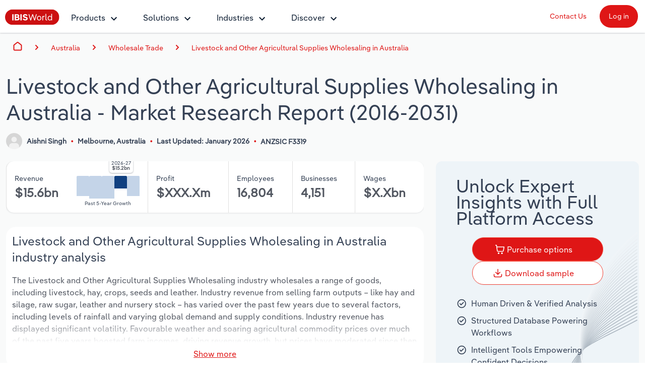

--- FILE ---
content_type: text/html; charset=utf-8
request_url: https://www.ibisworld.com/australia/industry/livestock-and-other-agricultural-supplies-wholesaling/342/
body_size: 36391
content:

<!DOCTYPE html>
<html xmlns="http://www.w3.org/1999/xhtml" lang="en">
<head>
    <meta charset="utf-8" />
    <meta http-equiv="X-UA-Compatible" content="IE=edge" />
    <meta name="viewport" content="width=device-width, initial-scale=1" />
    <title>Livestock and Other Agricultural Supplies Wholesaling in Australia Industry Analysis, 2026</title>
    <meta name="description" content="Expert industry market research on the Livestock and Other Agricultural Supplies Wholesaling in Australia (2016-2031). Make better business decisions, faster with IBISWorld&#x27;s industry market research reports, statistics, analysis, data, trends and forecasts." />
    <meta name="keywords" content="Livestock and Other Agricultural Supplies Wholesaling in Australia, market size, industry analysis, research report, Hay and stockfeed wholesaling, Seed and plant stock wholesaling, Livestock wholesaling , Leather and hides wholesaling, Nursery stock and orchard supplies wholesaling, Tallow wholesaling, Cotton wholesaling, Farm produce wholesaling, Cut flower wholesaling, Raw sugar wholesaling, Agrium SP, Elders, Cargill, fodder, vertically integrated, genetically modified (gm)" />
    <meta name="author" content="IBISWorld, Inc." />
    <meta name="copyright" content="Copyright © 1999-2026 IBISWorld, Inc." />
        <meta name="robots" content="index, follow" />
    <meta name="googlebot" content="noodp" />
    <meta name="rating" content="general" />
    <link rel="shortcut icon" href="/favicon.ico" />
    <link rel="icon" type="image/png" sizes="16x16" href="/img/icons/favicon-16x16.png" />
    <link rel="icon" type="image/png" sizes="32x32" href="/img/icons/favicon-32x32.png" />
    <link rel="apple-touch-icon" sizes="180x180" href="/img/icons/apple-touch-icon.png" />
    <link rel="manifest" href="/site.webmanifest" />
    <link rel="canonical" href="https://www.ibisworld.com/australia/industry/livestock-and-other-agricultural-supplies-wholesaling/342/">
    <meta name="msapplication-TileColor" content="#222222" />
    <meta name="theme-color" content="#222222" />
    <meta name="twitter:card" content="summary" />
    <meta name="twitter:site" content="@ibisworld" />
    <meta name="twitter:title" content="IBISWorld - Industry Market Research, Reports, and Statistics" />
    <meta name="twitter:description" content="Expert industry market research on the Livestock and Other Agricultural Supplies Wholesaling in Australia (2016-2031). Make better business decisions, faster with IBISWorld&#x27;s industry market research reports, statistics, analysis, data, trends and forecasts." />
    <meta name="twitter:image" content="https://www.ibisworld.com/resources/img/social/ibisworld-social-tw.png" />
    <meta property="og:url" content="https://www.ibisworld.com/australia/industry/livestock-and-other-agricultural-supplies-wholesaling/342/" />
    <meta property="og:type" content="website" />
    <meta property="og:title" content="Livestock and Other Agricultural Supplies Wholesaling in Australia Industry Analysis, 2026" />
    <meta property="og:description" content="Expert industry market research on the Livestock and Other Agricultural Supplies Wholesaling in Australia (2016-2031). Make better business decisions, faster with IBISWorld&#x27;s industry market research reports, statistics, analysis, data, trends and forecasts." />
    <meta property="og:image" content="https://www.ibisworld.com/resources/img/social/ibisworld-social-fb.png" />
    <meta name='google-site-verification' content="mHpGbvOPwWoDBXO_hhTp9rmwLYnieJNr2S3qJC4kwlw" />
    <link rel="stylesheet" href="/css/bundle.css?v=925d7340-a53c-4f30-91e5-5d48a06f041a" />
    <link rel="stylesheet" href="/Retail.Web.styles.css?v=35QPWqFtq6w87dGb1YzBEMLXfOYR1SwoLbncLB9t57w" />
    
    <script src="/js/usage.js?v=e30jw9M1uTcufZ8TJCb8O6gIcyRq6Fza4qb3aLEJAbs"></script>
    <script src="/js/bundle.js?v=925d7340-a53c-4f30-91e5-5d48a06f041a" defer></script>
    
    <script src="https://www.google.com/recaptcha/api.js" async defer></script>
    <script src="/js/lead-form-handler.js?v=sszk9X547J274yJwacFWaGcVi2Y6k9F1L0XmEP11UFY" async></script>

        <!-- Cookie Yes -->
        <script id="cookieyes" type="text/javascript" src="https://cdn-cookieyes.com/client_data/e2e4072512935dad8f2f2461/script.js"></script>
        <script type='text/javascript'>
            piAId = '1006742';
            piCId = '157696';
            piHostname = 'go.marketing.ibisworld.com';
            (function() {
            function async_load(){
            var s = document.createElement('script'); s.type = 'text/javascript';
            s.src = ('https:' == document.location.protocol ? 'https://': 'http://') + piHostname + '/pd.js';
            var c = document.getElementsByTagName('script')[0]; c.parentNode.insertBefore(s, c);
            }
            if(window.attachEvent) { window.attachEvent('onload', async_load); }
            else { window.addEventListener('load', async_load, false); }
            })();
        </script>
    
    <script type="application/ld+json">{"@context":"https://schema.org","@type":"WebSite","name":"IBISWorld","potentialAction":{"@type":"SearchAction","target":"https://www.ibisworld.com/search/?st={search_term_string}","query-input":"required name=search_term_string"},"url":"https://www.ibisworld.com"}</script>
                                    <script type="application/ld+json">{"@context":"https://schema.org","@type":"Organization","name":"IBISWorld","sameAs":["https://www.ibisworld.com/","https://www.linkedin.com/company/ibisworld","https://twitter.com/ibisworld/","https://www.facebook.com/IBISWorldInc/","https://www.youtube.com/c/IBISWorld1971"],"url":"https://www.ibisworld.com","contactPoint":{"@type":"ContactPoint","areaServed":["AU","US","GB","DE","FR"],"availableLanguage":["en","de","fr"],"contactType":"customer service","telephone":"\u002B61 3 9655 3800"},"logo":"https://www.ibisworld.com/img/logo-ibisworld-industry-now.svg"}</script>
                                    <script type="application/ld+json">{"@context":"https://schema.org","@type":"Corporation","name":"IBISWorld","sameAs":["https://www.ibisworld.com/","https://www.linkedin.com/company/ibisworld","https://twitter.com/ibisworld/","https://www.facebook.com/IBISWorldInc/","https://www.youtube.com/c/IBISWorld1971"],"url":"https://www.ibisworld.com","contactPoint":{"@type":"ContactPoint","areaServed":["AU","US","GB","DE","FR"],"availableLanguage":["en","de","fr"],"contactType":"customer service","telephone":"\u002B61 3 9655 3800"},"logo":"https://www.ibisworld.com/img/logo-ibisworld-industry-now.svg"}</script>
                                    <script type="application/ld+json">{"@context":"https://schema.org","@type":"Dataset","name":"Livestock and Other Agricultural Supplies Wholesaling in Australia - Market Research Report (2016-2031)","description":"The Livestock and Other Agricultural Supplies Wholesaling industry wholesales a range of goods, including livestock, hay, crops, seeds and leather. Industry revenue from selling farm outputs \u2013 like hay and silage, raw sugar, leather and nursery stock \u2013 has varied over the past few years due to several factors, including levels of rainfall and varying global demand and supply conditions. Industry revenue has displayed significant volatility. Favourable weather and soaring agricultural commodity prices over much of the past five years boosted farm incomes, driving revenue growth, but prices have moderated since then because drier seasonal conditions have led to lower livestock prices compared to previous years. Overall, industry revenue is expected to plummet at an annualised 5.2% over the past five years to total $15.6 billion in 2025-26, when revenue is anticipated to inch upwards 0.6%.\nThe industry auctions livestock, though trading conditions for this revenue stream have been unpredictable in recent years, largely due to volatile weather, and this factor has contributed to revenue volatility. However, the industry earns revenue from multiple sources, and its diverse product offerings help mitigate demand fluctuations from any single market. Benefiting from a fall in purchase costs, industry profitability has marginally improved over the five years through 2025-26. However, increasing wholesale bypass has constrained industry revenue. Many downstream agricultural supplies retailers bypass wholesalers to deal directly with producers or undertake their own wholesale functions.\nDemand from the agricultural sector is forecast to aid industry revenue over the coming years. However, many larger downstream agricultural firms will continue to bypass industry wholesalers or undertake their own vertically integrated wholesaling functions. Livestock and other agricultural supplies wholesalers are also poised to contend with shortened supply chains and more consumers purchasing agricultural goods directly from online stores. Industry revenue is forecast to drop at an annualised 1.3% over the five years through 2030-31 to total $14.6 billion.","sameAs":"https://www.ibisworld.com/australia/industry/livestock-and-other-agricultural-supplies-wholesaling/342/","url":"https://www.ibisworld.com/australia/industry/livestock-and-other-agricultural-supplies-wholesaling/342/","creator":{"@type":"Organization","name":"IBISWorld","url":"https://www.ibisworld.com","contactPoint":{"@type":"ContactPoint","contactType":"Sales Team","email":"info@ibisworld.com","telephone":"\u002B61 3 9655 3800"},"logo":{"@type":"ImageObject","url":"https://www.ibisworld.com/resources/img/logo-ibisworld-industry-now.svg"}},"isAccessibleForFree":false,"keywords":"Livestock and Other Agricultural Supplies Wholesaling in Australia, market size, industry analysis, research report, Hay and stockfeed wholesaling, Seed and plant stock wholesaling, Livestock wholesaling , Leather and hides wholesaling, Nursery stock and orchard supplies wholesaling, Tallow wholesaling, Cotton wholesaling, Farm produce wholesaling, Cut flower wholesaling, Raw sugar wholesaling, Agrium SP, Elders, Cargill, fodder, vertically integrated, genetically modified (gm)","license":"https://www.ibisworld.com/about/termsofuse/","spatialCoverage":{"@type":"Place","address":{"@type":"PostalAddress","addressCountry":"Australia"}},"temporalCoverage":"2016-2031"}</script>
                                    <script type="application/ld+json" data-structured-data>[{"@context": "https://schema.org/","@type": "DataSet","name":"Livestock and Other Agricultural Supplies Wholesaling in Australia","description":"The Livestock and Other Agricultural Supplies Wholesaling industry wholesales a range of goods, including livestock, hay, crops, seeds and leather. Industry revenue from selling farm outputs – like hay and silage, raw sugar, leather and nursery stock – has varied over the past few years due to several factors, including levels of rainfall and varying global demand and supply conditions. Industry revenue has displayed significant volatility. Favourable weather and soaring agricultural commodity prices over much of the past five years boosted farm incomes, driving revenue growth, but prices have moderated since then because drier seasonal conditions have led to lower livestock prices compared to previous years. Overall, industry revenue is expected to plummet at an annualised 5.2% over the past five years to total $15.6 billion in 2025-26, when revenue is anticipated to inch upwards 0.6%.The industry auctions livestock, though trading conditions for this revenue stream have been unpredictable in recent years, largely due to volatile weather, and this factor has contributed to revenue volatility. However, the industry earns revenue from multiple sources, and its diverse product offerings help mitigate demand fluctuations from any single market. Benefiting from a fall in purchase costs, industry profitability has marginally improved over the five years through 2025-26. However, increasing wholesale bypass has constrained industry revenue. Many downstream agricultural supplies retailers bypass wholesalers to deal directly with producers or undertake their own wholesale functions.Demand from the agricultural sector is forecast to aid industry revenue over the coming years. However, many larger downstream agricultural firms will continue to bypass industry wholesalers or undertake their own vertically integrated wholesaling functions. Livestock and other agricultural supplies wholesalers are also poised to contend with shortened supply chains and more consumers purchasing agricultural goods directly from online stores. Industry revenue is forecast to drop at an annualised 1.3% over the five years through 2030-31 to total $14.6 billion.","@graph": [{"@context":"https://schema.org","@type":"Organization","name":"IBISWorld","sameAs":["https://www.ibisworld.com/","https://www.linkedin.com/company/ibisworld","https://twitter.com/ibisworld/","https://www.facebook.com/IBISWorldInc/","https://www.youtube.com/c/IBISWorld1971"],"url":"https://www.ibisworld.com","contactPoint":{"@type":"ContactPoint","areaServed":["AU","US","GB","DE","FR"],"availableLanguage":["en","de","fr"],"contactType":"customer service","telephone":"\u002B61 3 9655 3800"},"logo":"https://www.ibisworld.com/img/logo-ibisworld-industry-now.svg"}, {"@context":"https://schema.org","@type":"WebPage","name":"Livestock and Other Agricultural Supplies Wholesaling in Australia","description":"The Livestock and Other Agricultural Supplies Wholesaling industry wholesales a range of goods, including livestock, hay, crops, seeds and leather. Industry revenue from selling farm outputs \u2013 like hay and silage, raw sugar, leather and nursery stock \u2013 has varied over the past few years due to several factors, including levels of rainfall and varying global demand and supply conditions. Industry revenue has displayed significant volatility. Favourable weather and soaring agricultural commodity prices over much of the past five years boosted farm incomes, driving revenue growth, but prices have moderated since then because drier seasonal conditions have led to lower livestock prices compared to previous years. Overall, industry revenue is expected to plummet at an annualised 5.2% over the past five years to total $15.6 billion in 2025-26, when revenue is anticipated to inch upwards 0.6%.\nThe industry auctions livestock, though trading conditions for this revenue stream have been unpredictable in recent years, largely due to volatile weather, and this factor has contributed to revenue volatility. However, the industry earns revenue from multiple sources, and its diverse product offerings help mitigate demand fluctuations from any single market. Benefiting from a fall in purchase costs, industry profitability has marginally improved over the five years through 2025-26. However, increasing wholesale bypass has constrained industry revenue. Many downstream agricultural supplies retailers bypass wholesalers to deal directly with producers or undertake their own wholesale functions.\nDemand from the agricultural sector is forecast to aid industry revenue over the coming years. However, many larger downstream agricultural firms will continue to bypass industry wholesalers or undertake their own vertically integrated wholesaling functions. Livestock and other agricultural supplies wholesalers are also poised to contend with shortened supply chains and more consumers purchasing agricultural goods directly from online stores. Industry revenue is forecast to drop at an annualised 1.3% over the five years through 2030-31 to total $14.6 billion.","url":"https://www.ibisworld.com/australia/industry/livestock-and-other-agricultural-supplies-wholesaling/342/","hasPart":[{"@type":"WebPageElement","isAccessibleForFree":false},{"@type":"NewsArticle","image":"https://www.ibisworld.com/img/logo-ibisworld-industry-now.svg","dateModified":"2026-01-07","datePublished":"2026-01-07","headline":"Livestock and Other Agricultural Supplies Wholesaling in Australia"},{"@type":"CreativeWork","name":"Livestock and Other Agricultural Supplies Wholesaling in Australia","description":"The Livestock and Other Agricultural Supplies Wholesaling industry wholesales a range of goods, including livestock, hay, crops, seeds and leather. Industry revenue from selling farm outputs \u2013 like hay and silage, raw sugar, leather and nursery stock \u2013 has varied over the past few years due to several factors, including levels of rainfall and varying global demand and supply conditions. Industry revenue has displayed significant volatility. Favourable weather and soaring agricultural commodity prices over much of the past five years boosted farm incomes, driving revenue growth, but prices have moderated since then because drier seasonal conditions have led to lower livestock prices compared to previous years. Overall, industry revenue is expected to plummet at an annualised 5.2% over the past five years to total $15.6 billion in 2025-26, when revenue is anticipated to inch upwards 0.6%.\nThe industry auctions livestock, though trading conditions for this revenue stream have been unpredictable in recent years, largely due to volatile weather, and this factor has contributed to revenue volatility. However, the industry earns revenue from multiple sources, and its diverse product offerings help mitigate demand fluctuations from any single market. Benefiting from a fall in purchase costs, industry profitability has marginally improved over the five years through 2025-26. However, increasing wholesale bypass has constrained industry revenue. Many downstream agricultural supplies retailers bypass wholesalers to deal directly with producers or undertake their own wholesale functions.\nDemand from the agricultural sector is forecast to aid industry revenue over the coming years. However, many larger downstream agricultural firms will continue to bypass industry wholesalers or undertake their own vertically integrated wholesaling functions. Livestock and other agricultural supplies wholesalers are also poised to contend with shortened supply chains and more consumers purchasing agricultural goods directly from online stores. Industry revenue is forecast to drop at an annualised 1.3% over the five years through 2030-31 to total $14.6 billion.","url":"https://www.ibisworld.com/australia/industry/livestock-and-other-agricultural-supplies-wholesaling/342/","creator":{"@type":"Organization","name":"IBISWorld","url":"https://www.ibisworld.com","logo":{"@type":"ImageObject","url":"https://www.ibisworld.com/resources/img/logo-ibisworld-industry-now.svg"}},"isAccessibleForFree":true,"keywords":"Livestock and Other Agricultural Supplies Wholesaling in Australia, market size, industry analysis, research report, Hay and stockfeed wholesaling, Seed and plant stock wholesaling, Livestock wholesaling , Leather and hides wholesaling, Nursery stock and orchard supplies wholesaling, Tallow wholesaling, Cotton wholesaling, Farm produce wholesaling, Cut flower wholesaling, Raw sugar wholesaling, Agrium SP, Elders, Cargill, fodder, vertically integrated, genetically modified (gm)","license":"https://www.ibisworld.com/about/termsofuse/","spatialCoverage":{"@type":"Place","address":{"@type":"PostalAddress","addressCountry":"Australia"}},"temporalCoverage":"2026"}],"isAccessibleForFree":false},{"@context":"https://schema.org","@type":"BreadcrumbList","itemListElement":[{"@type":"ListItem","item":{"@type":"Thing","@id":"https://www.ibisworld.com/","name":"Home"},"position":1},{"@type":"ListItem","item":{"@type":"Thing","@id":"https://www.ibisworld.com/australia/list-of-industries/","name":"Australia"},"position":2},{"@type":"ListItem","item":{"@type":"Thing","@id":"https://www.ibisworld.com/au/wholesale-sector/","name":"Wholesale Trade"},"position":3},{"@type":"ListItem","item":{"@type":"Thing","@id":"https://www.ibisworld.com/australia/industry/livestock-and-other-agricultural-supplies-wholesaling/342/","name":"Livestock and Other Agricultural Supplies Wholesaling in Australia"},"position":4}]}]}]</script>
                                    <script type="application/ld+json">{"@context":"https://schema.org","@type":"BreadcrumbList","itemListElement":[{"@type":"ListItem","item":{"@type":"Thing","@id":"https://www.ibisworld.com/","name":"Home"},"position":1},{"@type":"ListItem","item":{"@type":"Thing","@id":"https://www.ibisworld.com/australia/list-of-industries/","name":"Australia"},"position":2},{"@type":"ListItem","item":{"@type":"Thing","@id":"https://www.ibisworld.com/au/wholesale-sector/","name":"Wholesale Trade"},"position":3},{"@type":"ListItem","item":{"@type":"Thing","@id":"https://www.ibisworld.com/australia/industry/livestock-and-other-agricultural-supplies-wholesaling/342/","name":"Livestock and Other Agricultural Supplies Wholesaling in Australia"},"position":4}]}</script>
                                    <script type="application/ld+json">{"@context":"https://schema.org","@type":"FAQPage","mainEntity":[{"@type":"Question","name":"What is the market size of the Livestock and Other Agricultural Supplies Wholesaling industry in Australia in 2026?","position":1,"acceptedAnswer":{"@type":"Answer","text":"The market size of the Livestock and Other Agricultural Supplies Wholesaling industry in Australia is $15.6bn in 2026."}},{"@type":"Question","name":"How many businesses are there in the Livestock and Other Agricultural Supplies Wholesaling industry in Australia in 2026?","position":2,"acceptedAnswer":{"@type":"Answer","text":"There are 4,151 businesses in the Livestock and Other Agricultural Supplies Wholesaling industry in Australia, \r\n                         which has grown \r\n                         at a CAGR of 1.3 % between 2021 and 2026."}},{"@type":"Question","name":"How may import tariffs affect the Livestock and Other Agricultural Supplies Wholesaling industry in Australia?","position":3,"acceptedAnswer":{"@type":"Answer","text":"The Livestock and Other Agricultural Supplies Wholesaling industry in Australia is unlikely to be materially impacted by import tariffs with imports accounting for a low share of industry revenue."}},{"@type":"Question","name":"How may export tariffs affect the Livestock and Other Agricultural Supplies Wholesaling industry in Australia?","position":4,"acceptedAnswer":{"@type":"Answer","text":"The Livestock and Other Agricultural Supplies Wholesaling industry in Australia is unlikely to be materially impacted by export tariffs with exports accounting for a low share of industry revenue."}},{"@type":"Question","name":"Has the Livestock and Other Agricultural Supplies Wholesaling industry in Australia grown or declined over the past 5 years?","position":5,"acceptedAnswer":{"@type":"Answer","text":"The market size of the Livestock and Other Agricultural Supplies Wholesaling industry in Australia has been \r\n                         \r\n                         declining \r\n                          at a CAGR of 5.2 % between 2021 and 2026."}},{"@type":"Question","name":"What is the forecast growth of the Livestock and Other Agricultural Supplies Wholesaling industry in Australia over the next 5 years?","position":6,"acceptedAnswer":{"@type":"Answer","text":"Over the next five years, the Livestock and Other Agricultural Supplies Wholesaling industry in Australia is expected to \r\n                         \r\n                         decline.\r\n                         "}},{"@type":"Question","name":"What are the biggest companies in the Livestock and Other Agricultural Supplies Wholesaling industry in Australia?","position":7,"acceptedAnswer":{"@type":"Answer","text":"The biggest companies operating in the Livestock and Other Agricultural Supplies Wholesaling industry in Australia are Agrium SP, Elders and Cargill"}},{"@type":"Question","name":"What does the Livestock and Other Agricultural Supplies Wholesaling industry in Australia include?","position":8,"acceptedAnswer":{"@type":"Answer","text":"Hay and stockfeed wholesaling and Seed and plant stock wholesaling are part of the Livestock and Other Agricultural Supplies Wholesaling industry in Australia."}},{"@type":"Question","name":"Which companies have the highest market share in the Livestock and Other Agricultural Supplies Wholesaling industry in Australia?","position":9,"acceptedAnswer":{"@type":"Answer","text":"The company holding the most market share in the Livestock and Other Agricultural Supplies Wholesaling industry in Australia is Agrium SP."}},{"@type":"Question","name":"How competitive is the Livestock and Other Agricultural Supplies Wholesaling industry in Australia?","position":10,"acceptedAnswer":{"@type":"Answer","text":"The level of competition is moderate and increasing in the Livestock and Other Agricultural Supplies Wholesaling industry in Australia."}}]}</script>

    
<script src="/lib/js.cookie/js.cookie.min.js?v=VGgjO9n_2K0mHtq61qPaD8OvRYNK1uNsK_q5XpARHOQ"></script>

<!-- Matomo -->
<script type="text/javascript">
    var _paq = window._paq = window._paq || [];
    var isTrackingEnabled = true;
    var isCohesiveUsageEnabled = true;
    var isCohesiveUsageInit = false;

    var waitForTrackerCount = 0;
    function matomoWaitForTracker() {
        console.debug('matomoWaitForTracker', _paq);
        if (typeof _paq === 'undefined') {
            if (waitForTrackerCount < 40) {
                setTimeout(matomoWaitForTracker, 250);
                waitForTrackerCount++;
                return;
            }
        } else {
            document.addEventListener("cookieyes_consent_update", function (eventData) {
                console.debug('cookieyes_consent_update', eventData);
                const data = eventData.detail;
                consentSet(data.accepted.includes("analytics"));
            });
        }
    }

    function consentSet(hasAnalytics) {
        if (hasAnalytics) {
            _paq.push(['rememberConsentGiven']);
            _paq.push(['rememberCookieConsentGiven']);
            _paq.push(['setConsentGiven']);
            _paq.push(['setCookieConsentGiven']);

            initMatomoCohesiveTagManager();
        } else {
            _paq.push(['forgetConsentGiven']);
            _paq.push(['forgetCookieConsentGiven']);
        }
    }

    function initMatomoCohesiveTagManager() {
        isCohesiveUsageInit = true;
        var _mtm = window._mtm = window._mtm || [];
        _mtm.push({ 'mtm.startTime': (new Date().getTime()), 'event': 'mtm.Start' });
        _mtm.push({ 'iw.matoURL': "/mato-proxy/", "iw.matoPath": "js/", 'iw.cookieDomain': "*.ibisworld.com" });
        _mtm.push({ 'iw.siteSource': 'ibisworld.com' });
        _mtm.push({ 'iw.ipAddress': '3.16.25.172' });

        if (isCohesiveUsageEnabled){
            setTimeout(function () {
                (function () {
                //<!--Matomo Tag Manager-- >
                    var d = document, g = d.createElement('script'), s = d.getElementsByTagName('script')[0];
                    g.type = 'text/javascript'; g.async = true; g.src = '/mato-proxy/js/container_Bzhfnn4V.js'; s.parentNode.insertBefore(g, s);
                //<!--End Matomo Tag Manager-- >
                })();
            }, 3000);
        }
    }

    if (isTrackingEnabled)
    {
        _paq.push(['requireConsent']);
        _paq.push(['requireCookieConsent']);
        document.addEventListener('DOMContentLoaded', matomoWaitForTracker());

        window.addEventListener('load', function () {
            console.debug('All resources including scripts have been loaded.');
            if (!isCohesiveUsageInit){
                if (typeof getCkyConsent !== 'function') {
                    console.debug('No CookieYes');
                    _paq.push(['setConsentGiven']);
                    _paq.push(['setCookieConsentGiven']);

                    initMatomoCohesiveTagManager();
                }
                else {
                    console.debug('consentSet from getCkyConsent');
                    const userConsent = getCkyConsent();
                    consentSet(userConsent?.categories?.analytics);
                }
            }
        });
    }
    else
    {
        initMatomoCohesiveTagManager();
    }
</script>
<!-- End Matomo Code -->
    <script src="/js/v3hybrid/industry-landing-page.js" defer b-4upbj0nfg7></script>
    <script src="/lib/design-system/retail.js" defer b-4upbj0nfg7></script>
</head>
<body>
    <!--[if lt IE 9]>
    <script src="https://oss.maxcdn.com/libs/html5shiv/3.7.0/html5shiv.js"></script>
    <script src="https://oss.maxcdn.com/libs/respond.js/1.4.2/respond.min.js"></script>
    <![endif]-->
    <span b-1pwgwqj2ej id="websiteCountryId" runat="server" style="display: none;"></span>
    <div b-1pwgwqj2ej id="fullContent">
            <div b-rwsb8tribv class="header">
    <div b-rwsb8tribv class="headerTopRow">
        <div b-rwsb8tribv class="headerTopLogoMenu">
            <div b-rwsb8tribv class="logo">
                <a b-rwsb8tribv href="/" title="IBISWorld Industry Reports">
                    <img b-rwsb8tribv src="/img/logo-ibisworld-industry-now.svg" alt="IBISWORLD Logo" width="108" height="32" />
                </a>
            </div>
            <div b-rwsb8tribv class="nav-container">
                <nav b-rwsb8tribv id="menu" class="slidingNav" aria-label="IBISworld Menu" ref="StaticNavBar">
                    <span b-rwsb8tribv class="logo-mobile-menu">
                        <a b-rwsb8tribv href="/" title="IBISWorld IndustryReport">
                            <img b-rwsb8tribv src="/img/logo-ibisworld-industry-now.svg" alt="IBISWORLD Logo" width="140" height="41" />
                        </a>
                    </span>
                    <span b-rwsb8tribv class="close-mobile-menu"></span>
                    <ul b-rwsb8tribv>
                        <li b-rwsb8tribv>
                            <a b-rwsb8tribv href="/products/" class="navbar-dropdown" role="button" aria-haspopup="true" aria-expanded="false">Products</a>
                            <ul b-rwsb8tribv>
                                <li b-rwsb8tribv class="dropdown-flyout item-description">
                                    <span b-rwsb8tribv>Industry Intelligence</span>
                                    <i b-rwsb8tribv class="icon icon-dark-grey chevron-right"></i>
                                    Confidently make business decisions with insights backed by hundreds of expert analysts.
                                    <ul b-rwsb8tribv>
                                        <li b-rwsb8tribv><a b-rwsb8tribv href="/products/industry-intelligence/">Industry Intelligence Overview</a></li>
                                        <li b-rwsb8tribv><a b-rwsb8tribv href="/products/phil-ai/">Phil, Your AI Economist</a></li>
                                        <li b-rwsb8tribv><a b-rwsb8tribv href="/products/industry-data-wizard/">Industry Data Wizard</a></li>
                                        <li b-rwsb8tribv><a b-rwsb8tribv href="/products/business-environment-profiles/">Business Environment Profiles</a></li>
                                        <li b-rwsb8tribv><a b-rwsb8tribv href="/products/enterprise-profiles/">Enterprise Profiles</a></li>
                                    </ul>
                                </li>
                                <li b-rwsb8tribv class="dropdown-flyout item-description">
                                    <span b-rwsb8tribv>Access</span>
                                    <i b-rwsb8tribv class="icon icon-dark-grey chevron-right"></i>
                                    Harness the power of human-driven insights built seamlessly into your workflow.
                                    <ul b-rwsb8tribv>
                                        <li b-rwsb8tribv><a b-rwsb8tribv href="/access/platform/">The IBISWorld Platform</a></li>
                                        <li b-rwsb8tribv><a b-rwsb8tribv href="/integrations/">Integrations</a></li>
                                        <li b-rwsb8tribv><a b-rwsb8tribv href="/access/api/">API Data Delivery</a></li>
                                    </ul>
                                </li>
                                <li b-rwsb8tribv class="dropdown-flyout item-description">
                                    <span b-rwsb8tribv>Integration Partners</span>
                                    <i b-rwsb8tribv class="icon icon-dark-grey chevron-right"></i>
                                    Streamline your workflow with IBISWorld’s intelligence built into your toolkit.
                                    <ul b-rwsb8tribv>
                                        <li b-rwsb8tribv><a b-rwsb8tribv href="/integrations/salesforce/">Salesforce</a></li>
                                        <li b-rwsb8tribv><a b-rwsb8tribv href="/integrations/snowflake/">Snowflake</a></li>
                                        <li b-rwsb8tribv><a b-rwsb8tribv href="/integrations/relpro/">Relpro</a></li>
                                    </ul>
                                </li>
                            </ul>
                        </li>
                        <li b-rwsb8tribv>
                            <a b-rwsb8tribv href="/products/industry-intelligence/" class="navbar-dropdown" role="button" aria-haspopup="true" aria-expanded="false">Solutions</a>
                            <ul b-rwsb8tribv>
                                <li b-rwsb8tribv class="dropdown-flyout item-description">
                                    <span b-rwsb8tribv>By Role</span> <i b-rwsb8tribv class="icon icon-dark-grey chevron-right"></i>
                                    See how clients in your industry realize value from structured industry intelligence.
                                    <ul b-rwsb8tribv class="two-columns">
                                        <li b-rwsb8tribv class="two-columns-left"><a b-rwsb8tribv href="/solutions/academics/" title="IBISWorld for Academics">Academics</a></li>
                                        <li b-rwsb8tribv class="two-columns-left"><a b-rwsb8tribv href="/solutions/accounting/" title="IBISWorld for Accounting">Accounting </a></li>
                                        <li b-rwsb8tribv class="two-columns-left"><a b-rwsb8tribv href="/solutions/business-valuation/" title="IBISWorld for Business Valuations">Business Valuations</a></li>
                                        <li b-rwsb8tribv class="two-columns-left"><a b-rwsb8tribv href="/solutions/commercial-banking/" title="IBISWorld for Commercial Banking">Commercial Banking</a></li>
                                        <li b-rwsb8tribv class="two-columns-left"><a b-rwsb8tribv href="/solutions/consulting/" title="IBISWorld for Consulting">Consulting</a></li>
                                        <li b-rwsb8tribv class="two-columns-left"><a b-rwsb8tribv href="/solutions/government-agencies/" title="IBISWorld for Government Agencies">Government Agencies</a></li>
                                        <li b-rwsb8tribv class="two-columns-right"><a b-rwsb8tribv href="/solutions/investment-banking/" title="IBISWorld for Investment Banks">Investment Banks</a></li>
                                        <li b-rwsb8tribv class="two-columns-right"><a b-rwsb8tribv href="/solutions/law-firms/" title="IBISWorld for Law Firms">Law Firms</a></li>
                                        <li b-rwsb8tribv class="two-columns-right"><a b-rwsb8tribv href="/solutions/marketing/" title="IBISWorld for Marketing">Marketing</a></li>
                                        <li b-rwsb8tribv class="two-columns-right"><a b-rwsb8tribv href="/solutions/private-equity/" title="IBISWorld for Private Equity">Private Equity</a></li>
                                        <li b-rwsb8tribv class="two-columns-right"><a b-rwsb8tribv href="/solutions/procurement/" title="IBISWorld for Procurement">Procurement</a></li>
                                        <li b-rwsb8tribv class="two-columns-right"><a b-rwsb8tribv href="/solutions/sales/" title="IBISWorld for Sales">Sales</a></li>
                                    </ul>
                                </li>
                                <li b-rwsb8tribv class="dropdown-flyout item-description">
                                    <span b-rwsb8tribv>By Outcome</span> <i b-rwsb8tribv class="icon icon-dark-grey chevron-right"></i>
                                    Learn how our industry intelligence enables the outcomes you care about.
                                    <ul b-rwsb8tribv>
                                        <li b-rwsb8tribv><a b-rwsb8tribv href="/solutions/developing-strategy/">Developing Strategy</a></li>
                                        <li b-rwsb8tribv><a b-rwsb8tribv href="/solutions/managing-risk/">Managing Risk</a></li>
                                        <li b-rwsb8tribv><a b-rwsb8tribv href="/solutions/grow-win-business/">Grow and Win Business</a></li>
                                        <li b-rwsb8tribv><a b-rwsb8tribv href="/solutions/due-diligence/">Due Diligence</a></li>
                                    </ul>
                                </li>
                            </ul>
                        </li>
                        <li b-rwsb8tribv>
                            <a b-rwsb8tribv href="/list-of-industries/" class="navbar-dropdown" role="button" aria-haspopup="true" aria-expanded="false">Industries</a>
                            
                            <ul b-rwsb8tribv class="industry-navbar-dropdown">
                                <li b-rwsb8tribv class="no-arrow no-height">
                                        <div b-qy32jbyos5 class="headerSearch">
    <form>
        <div b-qy32jbyos5 class="navbar-form">
            <div b-qy32jbyos5 class="form-group form-search-field">
                <div b-qy32jbyos5 class="search-algolia-container">
                    <input b-qy32jbyos5 aria-label="Start your industry search here..." id="" type="text" class="searchField navsearch" name="navsearch" placeholder="Start your industry search here..." />
                </div>
                <button b-qy32jbyos5 aria-label="Search" class="nav-search-button navsearch2button" type="submit" name="navsearchsubmit"></button>
            </div>
        </div>
    </form>
</div>


                                </li>
                                <li b-rwsb8tribv class="dropdown-flyout">
                                    <span b-rwsb8tribv>By Country</span> <i b-rwsb8tribv class="icon icon-dark-grey chevron-right"></i>
                                    <ul b-rwsb8tribv class="two-columns">
                                        <li b-rwsb8tribv class="two-columns-left">
                                            <a b-rwsb8tribv href="/united-states/list-of-industries/" title="IBISWorld - United States">
                                                <i b-rwsb8tribv class="flag flag-us"></i>United States
                                            </a>
                                        </li>
                                        <li b-rwsb8tribv class="two-columns-left">
                                            <a b-rwsb8tribv href="/canada/list-of-industries/" title="IBISWorld - Canada">
                                                <i b-rwsb8tribv class="flag flag-ca"></i>Canada
                                            </a>
                                        </li>
                                        <li b-rwsb8tribv class="two-columns-left">
                                            <a b-rwsb8tribv href="/mexico/list-of-industries/" title="IBISWorld - Mexico">
                                                <i b-rwsb8tribv class="flag flag-mx"></i>Mexico
                                            </a>
                                        </li>
                                        <li b-rwsb8tribv class="two-columns-left">
                                            <a b-rwsb8tribv href="/australia/list-of-industries/" title="IBISWorld - Australia">
                                                <i b-rwsb8tribv class="flag flag-au"></i>Australia
                                            </a>
                                        </li>
                                        <li b-rwsb8tribv class="two-columns-left">
                                            <a b-rwsb8tribv href="/new-zealand/list-of-industries/" title="IBISWorld - New Zealand">
                                                <i b-rwsb8tribv class="flag flag-nz"></i>New Zealand
                                            </a>
                                        </li>
                                        <li b-rwsb8tribv class="two-columns-left">
                                            <a b-rwsb8tribv href="/china/list-of-industries/" title="IBISWorld - China">
                                                <i b-rwsb8tribv class="flag flag-cn"></i>China
                                            </a>
                                        </li>
                                        <li b-rwsb8tribv class="two-columns-left">
                                            <a b-rwsb8tribv href="/global/list-of-industries/" title="IBISWorld - Global">
                                                <i b-rwsb8tribv class="flag flag-gl"></i>
                                                Global
                                            </a>
                                        </li>
                                        <li b-rwsb8tribv class="two-columns-right">
                                            <a b-rwsb8tribv href="/europe/list-of-industries/" title="IBISWorld - Europe">
                                                <i b-rwsb8tribv class="flag flag-eu"></i>Europe
                                            </a>
                                            <ul b-rwsb8tribv class="nested-countries">
                                                <li b-rwsb8tribv>
                                                    <a b-rwsb8tribv href="/france/list-of-industries/" title="IBISWorld - France">
                                                        <i b-rwsb8tribv class="flag flag-fr"></i>France
                                                    </a>
                                                </li>
                                                <li b-rwsb8tribv>
                                                    <a b-rwsb8tribv href="/germany/list-of-industries/" title="IBISWorld - Germany">
                                                        <i b-rwsb8tribv class="flag flag-de"></i>Germany
                                                    </a>
                                                </li>
                                                <li b-rwsb8tribv>
                                                    <a b-rwsb8tribv href="/italy/list-of-industries/" title="IBISWorld - Italy">
                                                        <i b-rwsb8tribv class="flag flag-it"></i>Italy
                                                    </a>
                                                </li>
                                                <li b-rwsb8tribv>
                                                    <a b-rwsb8tribv href="/ireland/list-of-industries/" title="IBISWorld - Ireland">
                                                        <i b-rwsb8tribv class="flag flag-ie"></i>Ireland
                                                    </a>
                                                </li>
                                                <li b-rwsb8tribv>
                                                    <a b-rwsb8tribv href="/spain/list-of-industries/" title="IBISWorld - Spain">
                                                        <i b-rwsb8tribv class="flag flag-es"></i>Spain
                                                    </a>
                                                </li>
                                                <li b-rwsb8tribv>
                                                    <a b-rwsb8tribv href="/united-kingdom/list-of-industries/" title="IBISWorld - United Kingdom">
                                                        <i b-rwsb8tribv class="flag flag-uk"></i>United Kingdom
                                                    </a>
                                                </li>
                                                <li b-rwsb8tribv>
                                                    <a b-rwsb8tribv href="/europe/list-of-industries/" class="underline record-click" data-record-click="AllEuropeanCountries">
                                                        View all (37 countries)
                                                    </a>
                                                </li>
                                            </ul>
                                        </li>
                                    </ul>
                                </li>
                                <li b-rwsb8tribv class="dropdown-flyout">
                                    <span b-rwsb8tribv>By Sector</span> <i b-rwsb8tribv class="icon icon-dark-grey chevron-right"></i>
                                    <ul b-rwsb8tribv class="two-columns">
                                        <li b-rwsb8tribv class="two-columns-left"><a b-rwsb8tribv href="/administration-business-support-sector/">Administration & Business Support Services</a></li>
                                        <li b-rwsb8tribv class="two-columns-left"><a b-rwsb8tribv href="/arts-entertainment-recreation-sector/">Arts, Entertainment & Recreation</a></li>
                                        <li b-rwsb8tribv class="two-columns-left"><a b-rwsb8tribv href="/construction-sector/">Construction</a></li>
                                        <li b-rwsb8tribv class="two-columns-left"><a b-rwsb8tribv href="/education-sector/">Educational Services</a></li>
                                        <li b-rwsb8tribv class="two-columns-left"><a b-rwsb8tribv href="/finance-and-insurance-sector/">Finance & Insurance</a></li>
                                        <li b-rwsb8tribv class="two-columns-left"><a b-rwsb8tribv href="/healthcare-sector/">Healthcare and social Assistance</a></li>
                                        <li b-rwsb8tribv class="two-columns-left"><a b-rwsb8tribv href="/information-sector/">Information Sector</a></li>
                                        <li b-rwsb8tribv class="two-columns-left"><a b-rwsb8tribv href="/manufacturing-sector/">Manufacturing</a></li>
                                        <li b-rwsb8tribv class="two-columns-left"><a b-rwsb8tribv href="/accommodation-food-services-sector/">Accommodation & Food Services</a></li>
                                        <li b-rwsb8tribv class="two-columns-right"><a b-rwsb8tribv href="/mining-sector/">Mining</a></li>
                                        <li b-rwsb8tribv class="two-columns-right"><a b-rwsb8tribv href="/personal-services-sector/">Personal Services</a></li>
                                        <li b-rwsb8tribv class="two-columns-right"><a b-rwsb8tribv href="/professional-services-sector/">Professional, Scientific and Technical Services</a></li>
                                        <li b-rwsb8tribv class="two-columns-right"><a b-rwsb8tribv href="/public-administration-sector/">Public Administration & Safety</a></li>
                                        <li b-rwsb8tribv class="two-columns-right"><a b-rwsb8tribv href="/real-estate-and-rental-sector/">Real Estate, Rental & Leasing</a></li>
                                        <li b-rwsb8tribv class="two-columns-right"><a b-rwsb8tribv href="/retail-sector/">Retail Trade</a></li>
                                        <li b-rwsb8tribv class="two-columns-right"><a b-rwsb8tribv href="/thematic-reports/">Thematic Reports</a></li>
                                        <li b-rwsb8tribv class="two-columns-right"><a b-rwsb8tribv href="/transportation-sector/">Transportation and Warehousing</a></li>
                                        <li b-rwsb8tribv class="two-columns-right"><a b-rwsb8tribv href="/utilities-sector/">Utilities</a></li>
                                        <li b-rwsb8tribv class="two-columns-right"><a b-rwsb8tribv href="/wholesale-sector/">Wholesale Trade</a></li>
                                    </ul>
                                </li>
                                <li b-rwsb8tribv class="dropdown-flyout">
                                    <span b-rwsb8tribv>By Company</span> <i b-rwsb8tribv class="icon icon-dark-grey chevron-right"></i>
                                    <ul b-rwsb8tribv>
                                        <li b-rwsb8tribv><a b-rwsb8tribv href="/australia/list-of-enterprise-profiles/" target="_self" title="AU & NZ Enterprise Profiles">AU & NZ Enterprise Profiles</a></li>
                                        <li b-rwsb8tribv><a b-rwsb8tribv href="/united-states/list-of-company-profiles/" target="_self" title="US Company Benchmarking">US Company Benchmarking</a></li>
                                    </ul>
                                </li>
                                <li b-rwsb8tribv class="dropdown-flyout">
                                    <span b-rwsb8tribv>
                                        By State & Province
                                    </span> <i b-rwsb8tribv class="icon icon-dark-grey chevron-right"></i>
                                    <ul b-rwsb8tribv>
                                        <li b-rwsb8tribv><a b-rwsb8tribv href="/united-states/list-of-industries/states-all/">US States</a></li>
                                        <li b-rwsb8tribv><a b-rwsb8tribv href="/canada/list-of-industries/provinces-all/">Canadian Provinces</a></li>
                                    </ul>
                                </li>
                                <li b-rwsb8tribv class="no-arrow">
                                    <a b-rwsb8tribv href="/list-of-industries" class="btn btn-industry-now outline">View All Industry Reports</a>
                                </li>
                            </ul>
                        </li>
                        <li b-rwsb8tribv>
                            <a b-rwsb8tribv href="/industry-statistics/" class="navbar-dropdown" role="button" aria-haspopup="true" aria-expanded="false">Discover</a>
                            <ul b-rwsb8tribv>
                                <li b-rwsb8tribv class="dropdown-flyout">
                                    <span b-rwsb8tribv>About <i b-rwsb8tribv class="icon icon-dark-grey chevron-right"></i></span>
                                    <ul b-rwsb8tribv class="single-column">
                                        <li b-rwsb8tribv><a b-rwsb8tribv href="/company/our-story/">Our Story</a></li>
                                        <li b-rwsb8tribv><a b-rwsb8tribv href="/company/our-team/">Our Team</a></li>
                                        <li b-rwsb8tribv><a b-rwsb8tribv href="/phil-ruthven/">Our Founder</a></li>
                                        <li b-rwsb8tribv><a b-rwsb8tribv href="/careers/">Careers</a></li>
                                        <li b-rwsb8tribv><a b-rwsb8tribv href="/company/our-partners/">Partnerships</a></li>
                                    </ul>
                                </li>
                                <li b-rwsb8tribv class="dropdown-flyout">
                                    <span b-rwsb8tribv>Insights <i b-rwsb8tribv class="icon icon-dark-grey chevron-right"></i></span>
                                    <ul b-rwsb8tribv class="single-column">
                                        <li b-rwsb8tribv><a b-rwsb8tribv href="/blog/" title="Industry Insider Blog" target="_self">Industry Insider Blog</a></li>
                                        <li b-rwsb8tribv><a b-rwsb8tribv href="/blog/success-stories/">Case Studies</a></li>
                                        <li b-rwsb8tribv><a b-rwsb8tribv href="https://help.ibisworld.com/">Help Center</a></li>
                                    </ul>
                                </li>
                                <li b-rwsb8tribv class="dropdown-flyout">
                                    <span b-rwsb8tribv>
                                        Statistics <i b-rwsb8tribv class="icon icon-dark-grey chevron-right"></i>
                                    </span>
                                    <ul b-rwsb8tribv class="single-column">
                                        <li b-rwsb8tribv><a b-rwsb8tribv href="/industry-statistics/" title="Industry Statistics">Industry Statistics</a></li>
                                        <li b-rwsb8tribv><a b-rwsb8tribv href="/industry-trends/" title="Industry Trends">Industry Trends</a></li>
                                        <li b-rwsb8tribv><a b-rwsb8tribv href="/united-states/economic-profiles/" title="US State Economic Profiles">US State Economic Profiles</a></li>
                                        <li b-rwsb8tribv><a b-rwsb8tribv href="/canada/economic-profiles/" title="Canada Province Economic Profiles">Canada Province Economic Profiles</a></li>
                                        <li b-rwsb8tribv><a b-rwsb8tribv href="/list-of-business-environment-profiles/" title="Business Environment Profiles">Business Environment Profiles</a></li>
                                        <li b-rwsb8tribv><a b-rwsb8tribv href="/classifications/" title="Industry Classifications" target="_self">Industry Classifications</a></li>
                                    </ul>
                                </li>
                            </ul>
                        </li>
                    </ul>
                    <div b-rwsb8tribv class="mobile-static-buttons">
                        <ol b-rwsb8tribv>
                            <li b-rwsb8tribv><a b-rwsb8tribv href="/contact-us/" class="btn-top-navbar no-outline" title="Contact us" mtm-event="true" mtm-event-category="Nav Menu" mtm-event-action="Click" mtm-event-name="Contact us">Contact Us</a></li>
                            <li b-rwsb8tribv><a b-rwsb8tribv href="https://my.ibisworld.com" class="btn-top-navbar solid" title="Log in" mtm-event="true" mtm-event-category="Nav Menu" mtm-event-action="Click" mtm-event-name="Log in">Log in</a></li>
                        </ol>
                    </div>
                </nav>
            </div>
        </div>
        <div b-rwsb8tribv class="headerTopButtons">
            <ul b-rwsb8tribv>
                <li b-rwsb8tribv><a b-rwsb8tribv href="/contact-us/" id="contactLink" class="btn-top-navbar" title="Contact Us" mtm-event="true" mtm-event-category="Nav Menu" mtm-event-action="Click" mtm-event-name="Contact us">Contact Us</a></li>
                <li b-rwsb8tribv>
                    <a b-rwsb8tribv href="https://my.ibisworld.com" id="loginLink" rel="nofollow" class="btn-top-navbar solid" title="Log in"
                       mtm-event="true"
                       mtm-event-category="Nav Menu"
                       mtm-event-action="Click"
                       mtm-event-name="Log in">
                        Log in
                    </a>
                </li>
            </ul>
        </div>
    </div>
    <a b-rwsb8tribv class="mmenuTrigger" href="#menu" tabindex="-1" aria-label="Mobile menu"><i b-rwsb8tribv></i><span b-rwsb8tribv class="visually-hidden">Mobile Menu</span></a>
</div>
        


<!-- Matomo -->
<script type="text/javascript">
    if (iwUsageHelper) {
        iwUsageHelper.setVariable('iw.reportCountryId', '61');
        iwUsageHelper.setVariable('iw.reportId', '342');
        iwUsageHelper.setVariable('iw.reportTypeId', '101');
        iwUsageHelper.setVariable('iw.reportLanguageCode', 'en');
        iwUsageHelper.setVariable('iw.actionType', 'ReportView');
    }
</script>
<!-- End Matomo Code -->
    <div b-so5150wpng>
        <input b-so5150wpng type="hidden" id="ClientSiteRedirectUrl" name="ClientSiteRedirectUrl" value="https://my.ibisworld.com/AU/en/industry/F3319/at-a-glance" />
        <div class="grey-container" b-4upbj0nfg7><div class="breadcrumbs-container" b-e6njro9yxt><div class="container-fluid container-1400" b-e6njro9yxt><nav aria-label="breadcrumb" b-e6njro9yxt><i id="mobile-breadcrumbs-expand-trigger" class="ellipse" b-e6njro9yxt></i>
                <ol id="mobile-breadcrumbs-expand-target" class="breadcrumb-list flex-nowrap" b-e6njro9yxt><li class="breadcrumb-item breadcrumb-home d-flex" b-e6njro9yxt><a href="/" id="breadcrumb-0" class="align-self-center" b-e6njro9yxt>Home</a></li>
                    <li class="breadcrumb-item breadcrumb-country" b-e6njro9yxt><a href="/au/list-of-industries/" id="breadcrumb-1" b-e6njro9yxt><span b-e6njro9yxt>Australia</span></a></li>
                    <li class="breadcrumb-item breadcrumb-sector" b-e6njro9yxt><span b-e6njro9yxt><a href="/au/wholesale-sector/" id="breadcrumb-2" b-e6njro9yxt>Wholesale Trade</a></span></li>
                    <li class="breadcrumb-item breadcrumb-report active" b-e6njro9yxt><a href="/australia/industry/livestock-and-other-agricultural-supplies-wholesaling/342/" id="breadcrumb-3" b-e6njro9yxt>Livestock and Other Agricultural Supplies Wholesaling in Australia</a></li></ol></nav></div></div>
        <div class="ReportLandingPage_Heading container-fluid container-1400 pb-0 pt-2" b-4upbj0nfg7><div class="ReportLandingPage_Heading" b-4upbj0nfg7><div b-4upbj0nfg7><h1 class="mb-3 mt-0" b-4upbj0nfg7><span id="reportTitleDisplay" b-4upbj0nfg7>Livestock and Other Agricultural Supplies Wholesaling in Australia</span>
                        - Market Research Report
                        (2016-2031)
                    </h1></div></div>
            <div class="report-meta-sub-heading pt-0 d-block" b-4upbj0nfg7><div class="report-heading-info-line" b-14jgt25r40><span class="industry-report-author-pic" b-14jgt25r40><img src="/img/authors/-avatar.png" alt="Aishni Singh" width="32" height="32" b-14jgt25r40 /></span>
    <span class="industry-report-author-name" b-14jgt25r40>Aishni Singh</span>
    <span class="industry-report-city-country" b-14jgt25r40>Melbourne, Australia</span>
    <span class="industry-report-publishedDate" b-14jgt25r40> Last Updated: January 2026</span>
    <span class="industry-report-industryCode" b-14jgt25r40>ANZSIC F3319</span></div></div>
            <div class="report-landing-page-glance pt-0 d-block" b-4upbj0nfg7><div class="row" b-rzbhee3ft7><div class="col-md-8 d-flex" b-rzbhee3ft7><div class="overview-content-container" b-rzbhee3ft7><div id="draggable-overview-metric-cards-container" b-rzbhee3ft7><div id="draggable-overview-metric-cards" class="d-flex align-items-stretch metric-cards-container" b-rzbhee3ft7><div class="metric-card swipe-single-line" b-0jsrp0rvna><div class="metric-card-summary" b-0jsrp0rvna><h2 class="metric-card-heading numberInline" b-0jsrp0rvna>Revenue</h2>
        <p class="metric-card-value valueText numberInline" b-0jsrp0rvna>$15.6bn</p></div></div>
                        <div class="chart-body" b-pketvzaf4i><div class="bar-container" b-pketvzaf4i><div class="bar bar-size-04" b-pketvzaf4i></div>
            <div class="bar bar-size-05" b-pketvzaf4i></div>
            <div class="bar bar-size-05" b-pketvzaf4i></div>
            <div class="bar bar-size-01 bar-active" b-pketvzaf4i><div class="number-bubble" b-pketvzaf4i><h3 b-pketvzaf4i>2026-27</h3>                    
                    <p b-pketvzaf4i>$15.2bn</p></div></div>
            <div class="bar bar-size-04" b-pketvzaf4i></div></div>
        <h2 b-pketvzaf4i>Past 5-Year Growth</h2></div>
                        <div class="metric-card swipe-single-line" b-0jsrp0rvna><div class="metric-card-summary" b-0jsrp0rvna><h2 class="metric-card-heading numberInline" b-0jsrp0rvna>Profit</h2>
        <p class="metric-card-value valueText numberInline" b-0jsrp0rvna>$XXX.Xm</p></div></div>
                        <div class="metric-card swipe-single-line" b-0jsrp0rvna><div class="metric-card-summary" b-0jsrp0rvna><h2 class="metric-card-heading numberInline" b-0jsrp0rvna>Employees</h2>
        <p class="metric-card-value valueText numberInline" b-0jsrp0rvna>16,804</p></div></div>
                        <div class="metric-card swipe-single-line" b-0jsrp0rvna><div class="metric-card-summary" b-0jsrp0rvna><h2 class="metric-card-heading numberInline" b-0jsrp0rvna>Businesses</h2>
        <p class="metric-card-value valueText numberInline" b-0jsrp0rvna>4,151</p></div></div>
                        <div class="metric-card swipe-single-line" b-0jsrp0rvna><div class="metric-card-summary" b-0jsrp0rvna><h2 class="metric-card-heading numberInline" b-0jsrp0rvna>Wages</h2>
        <p class="metric-card-value valueText numberInline" b-0jsrp0rvna>$X.Xbn</p></div></div></div></div><div class="container-box show-more-target" b-rzbhee3ft7><div class="show-more-content" b-rzbhee3ft7><h3 b-rzbhee3ft7>Livestock and Other Agricultural Supplies Wholesaling in Australia industry analysis</h3>
                    <p b-rzbhee3ft7>The Livestock and Other Agricultural Supplies Wholesaling industry wholesales a range of goods, including livestock, hay, crops, seeds and leather. Industry revenue from selling farm outputs – like hay and silage, raw sugar, leather and nursery stock – has varied over the past few years due to several factors, including levels of rainfall and varying global demand and supply conditions. Industry revenue has displayed significant volatility. Favourable weather and soaring agricultural commodity prices over much of the past five years boosted farm incomes, driving revenue growth, but prices have moderated since then because drier seasonal conditions have led to lower livestock prices compared to previous years. Overall, industry revenue is expected to plummet at an annualised 5.2% over the past five years to total $15.6 billion in 2025-26, when revenue is anticipated to inch upwards 0.6%.</p><h4 class="topic-heading" b-rzbhee3ft7><i class="icon lightbulb-02" b-rzbhee3ft7></i> Trends and Insights
                        </h4><ul class="disc" b-rzbhee3ft7><li b-rzbhee3ft7><strong b-rzbhee3ft7>Wholesale bypass poses a significant threat to industry revenue.</strong>
                                 Increasing vertical and horizontal integration among larger agricultural firms has reduced the need for specialised industry wholesalers.</li><li b-rzbhee3ft7><strong b-rzbhee3ft7>The industry&#x2019;s activities are broadly segmented into farm produce wholesaling and farm supplies wholesaling.</strong>
                                 Farm produce wholesaling includes livestock wholesaling, as well as hay and stockfeed wholesaling.</li><li b-rzbhee3ft7><strong b-rzbhee3ft7>The majority of livestock and agricultural supplies wholesalers are located in the eastern seaboard states.</strong>
                                 New South Wales, Victoria and Queensland account for more than three-quarters of industry establishments.</li><li b-rzbhee3ft7><strong b-rzbhee3ft7>The basis of competition differs depending on which sector industry wholesalers are selling to.</strong>
                                 Most commonly, price, timeliness and quality are the primary points of differentiation among industry wholesalers.</li></ul></div><div class="show-more-fade" b-rzbhee3ft7><span class="show-more-trigger" b-rzbhee3ft7>Show more</span></div></div><div class="report-content-banner" b-ghhhz00oss><div class="background-container" b-ghhhz00oss></div>
    <div class="content-container" b-ghhhz00oss><h2 b-ghhhz00oss>Get more expert insights that help you cut through the noise.</h2>
        <p b-ghhhz00oss>
            Get fast answers to complex questions about your business or your client’s industry. Annual memberships include unlimited access to data and analysis for thousands of industries globally.
        </p>
        <p b-ghhhz00oss><a href="/membership-inquiry/" class="btn btn-industry-now" id="AboveFoldGetInTouch" b-ghhhz00oss><i class="icon icon-size-16 icon-white message-dots-square" b-ghhhz00oss></i> Get in Touch</a></p></div></div></div></div>
    <div class="col-md-4 d-flex" b-rzbhee3ft7><div b-rzbhee3ft7><div class="selling-points" b-vxub3q9zkw><h2 b-vxub3q9zkw>Unlock Expert Insights with Full Platform Access</h2>
    <div class="selling-points-order" b-vxub3q9zkw><ul b-vxub3q9zkw><li b-vxub3q9zkw>Human Driven & Verified Analysis</li>
            <li b-vxub3q9zkw>Structured Database Powering Workflows</li>
            <li b-vxub3q9zkw>Intelligent Tools Empowering Confident Decisions</li>
            <li b-vxub3q9zkw>Insight where-and how- you need them</li></ul>
        <div class="button-container" b-vxub3q9zkw><a class="btn btn-industry-now" title="Purchase options primary" href="/cart/purchase-options/default.aspx?version=3&amp;rcid=61&amp;rtid=101&amp;entid=342&amp;rt=10&amp;rv=3.0&amp;slr=False" b-vxub3q9zkw><i class="icon icon-white icon-size-20 shopping-cart-01" b-vxub3q9zkw></i> Purchase options</a>
                <a id="download-sample-primary-all" data-toggle="modal" data-target="#DownloadSampleReportFormModal" class="btn btn-industry-now outline" title="Download sample primary" href="/free-report-sample/" b-vxub3q9zkw><i class="icon icon-red icon-size-20 download-01" b-vxub3q9zkw></i> Download sample
                </a></div></div></div></div></div></div></div>
            <div class="container-special-campaign" b-4upbj0nfg7><h2 b-n1cnd1q5y7>How you can access insights on the Livestock and Other Agricultural Supplies Wholesaling in Australia industry</h2>
    <h3 b-n1cnd1q5y7>The Livestock and Other Agricultural Supplies Wholesaling in Australia Industry Report is available in multiple formats to fit seamlessly into your workflow.</h3>
    <div class="notification-card-container" b-n1cnd1q5y7><div class="notification-card" b-n1cnd1q5y7><div b-n1cnd1q5y7><h4 b-n1cnd1q5y7>IBISWorld Platform</h4>
                <p b-n1cnd1q5y7>Answer any industry question in minutes with our entire database at your fingertips.</p></div>
            <img src="/img/products/rlp-access-platform.webp" alt="Screen of the IBISWorld platform user interface" b-n1cnd1q5y7>
            <a class="btn btn-industry-now outline" id="access-cta-platform" href="/free-demo/" b-n1cnd1q5y7>
                Book a demo
            </a></div>
        <div class="notification-card" b-n1cnd1q5y7><div b-n1cnd1q5y7><h4 b-n1cnd1q5y7>API Data Delivery</h4>
                <p b-n1cnd1q5y7>Feed trusted, human-driven industry intelligence straight into your platform.</p></div>
            <img src="/img/products/rlp-access-api.webp" class="rounded" alt="Code example of using the IBISWorld API" b-n1cnd1q5y7>
            <a href="https://api.ibisworld.com/docs/" id="access-cta-api" class="btn btn-industry-now outline" b-n1cnd1q5y7>
                API documentation
            </a></div>
        <div class="notification-card" b-n1cnd1q5y7><div b-n1cnd1q5y7><h4 b-n1cnd1q5y7>Integrations</h4>
                <p b-n1cnd1q5y7>Streamline your workflow with IBISWorld’s intelligence built into your toolkit.</p></div>
                <img src="/img/products/rlp-access-integrations.webp" alt="Screen of Client Application integrating with IBISWorld data" b-n1cnd1q5y7>
            <a href="/integrations/" id="access-cta-integrations" class="btn btn-industry-now outline" b-n1cnd1q5y7>
                View integrations
            </a></div></div>
                <h2 b-yf3s23794p>Related Coverage</h2>
    <h3 b-yf3s23794p>Understand the landscape with full access to an IBISWorld license</h3>
    <section b-yf3s23794p><div class="grey-box" b-yf3s23794p><h4 b-yf3s23794p><i class="icon-related icon-competitors" b-yf3s23794p></i><span b-yf3s23794p>Competitors</span></h4>
                <ul b-yf3s23794p><li b-yf3s23794p>There are no industries to display.</li></ul></div>
        <div class="grey-box" b-yf3s23794p><h4 b-yf3s23794p><i class="icon-related icon-complementors" b-yf3s23794p></i><span b-yf3s23794p>Complementors</span></h4><ul b-yf3s23794p><li b-yf3s23794p><a href="/australia/industry/wool-wholesaling/340/" b-yf3s23794p>Wool Wholesaling in Australia</a></li><li b-yf3s23794p><a href="/australia/industry/cereal-grain-wholesaling/341/" b-yf3s23794p>Cereal Grain Wholesaling in Australia</a></li><li b-yf3s23794p><a href="/australia/industry/industrial-and-agricultural-chemical-product-wholesaling/346/" b-yf3s23794p>Industrial and Agricultural Chemical Product Wholesaling in Australia</a></li><li b-yf3s23794p><a href="/australia/industry/farm-and-construction-machinery-wholesaling/352/" b-yf3s23794p>Farm and Construction Machinery Wholesaling in Australia</a></li><li b-yf3s23794p><a href="/australia/industry/agribusiness/1904/" b-yf3s23794p>Agribusiness in Australia</a></li></ul></div>
        <div class="grey-box" b-yf3s23794p><h4 b-yf3s23794p><i class="icon-related icon-international" b-yf3s23794p></i><span b-yf3s23794p>International industries</span></h4>
                <ul b-yf3s23794p><li b-yf3s23794p><a href="/united-states/industry/cattle-hog-wholesaling/982/" b-yf3s23794p>Cattle &amp; Hog Wholesaling in the US</a></li><li b-yf3s23794p><a href="/united-states/industry/farm-supplies-wholesaling/994/" b-yf3s23794p>Farm Supplies Wholesaling in the US</a></li><li b-yf3s23794p><a href="/united-states/industry/flower-nursery-stock-wholesaling/996/" b-yf3s23794p>Flower &amp; Nursery Stock Wholesaling in the US</a></li><li b-yf3s23794p><a href="/canada/industry/farm-supplies-wholesaling/994/" b-yf3s23794p>Farm Supplies Wholesaling in Canada</a></li><li b-yf3s23794p><a href="/canada/industry/flower-nursery-stock-wholesaling/5474/" b-yf3s23794p>Flower &amp; Nursery Stock Wholesaling in Canada</a></li></ul></div></section></div></div>
        <div class="report-landing-page-content container-fluid d-block" b-4upbj0nfg7><div class="row" b-4upbj0nfg7><div class="col-xl-2 col-nav-anchors" b-p4g4vxd3ip><nav class="nav-anchors" b-p4g4vxd3ip><ul b-p4g4vxd3ip><li b-p4g4vxd3ip><a href="#IndustryStatisticsAndTrends" class="active" title="Industry Statistics and Trends" b-p4g4vxd3ip><i class="icon icon-responsive layout-alt-02" b-p4g4vxd3ip></i>Industry Statistics and Trends</a></li>
            <li b-p4g4vxd3ip><a href="#TableOfContents" class="table-of-contents" title="Table of Contents" b-p4g4vxd3ip>Table of Contents</a><i class="icon chevron-down submenu-open-click open" b-p4g4vxd3ip></i>
                <ul class="submenu" b-p4g4vxd3ip><li b-p4g4vxd3ip><a href="#AboutThisIndustry" title="About this Industry" class b-p4g4vxd3ip><i class="icon info-circle" b-p4g4vxd3ip></i>About this Industry</a></li>
                    <li b-p4g4vxd3ip><a href="#Performance" title="Performance" b-p4g4vxd3ip><i class="icon line-chart-up-01" b-p4g4vxd3ip></i>Performance</a></li>
                    <li b-p4g4vxd3ip><a href="#ProductsAndMarkets" title="Products and Markets" b-p4g4vxd3ip><i class="icon pie-chart-01" b-p4g4vxd3ip></i>Products and Markets</a></li>
                    <li b-p4g4vxd3ip><a href="#GeographicBreakdown" title="Geographic Breakdown" b-p4g4vxd3ip><i class="icon marker-pin-04" b-p4g4vxd3ip></i>Geographic Breakdown</a></li>
                    <li b-p4g4vxd3ip><a href="#CompetitiveForces" title="Competitive Forces" b-p4g4vxd3ip><i class="icon arrows-right" b-p4g4vxd3ip></i>Competitive Forces</a></li>
                    <li b-p4g4vxd3ip><a href="#Companies" title="Companies" b-p4g4vxd3ip><i class="icon building-05" b-p4g4vxd3ip></i>Companies</a></li>
                    <li b-p4g4vxd3ip><a href="#ExternalEnvironment" title="External Environment" b-p4g4vxd3ip><i class="icon grid-01" b-p4g4vxd3ip></i>External Environment</a></li>
                    <li b-p4g4vxd3ip><a href="#FinancialBenchmarks" title="Financial Benchmarks" b-p4g4vxd3ip><i class="icon coins-stacked-01" b-p4g4vxd3ip></i>Financial Benchmarks</a></li>
                    <li b-p4g4vxd3ip><a href="#KeyStatistics" title="Key Statistics" b-p4g4vxd3ip><i class="icon horizontal-bar-chart-01" b-p4g4vxd3ip></i>Key Statistics</a></li></ul></li>
            <li b-p4g4vxd3ip><a href="#TopQuestionsAnswered" title="Top Questions Answered in This Report" b-p4g4vxd3ip><i class="icon icon-responsive help-circle" b-p4g4vxd3ip></i>Top Questions Answered in This Report</a></li>
            <li b-p4g4vxd3ip><a href="#Methodology" title="Methodology" b-p4g4vxd3ip><i class="icon icon-responsive layout-bottom" b-p4g4vxd3ip></i>Methodology</a></li></ul></nav>
    <div id="mobile-anchor-nav-trigger" class="anchor-nav-trigger" b-p4g4vxd3ip></div></div>
                <div class="col-12 col-md-8 col-lg-9 col-xl-7 col-xxl-8" b-4upbj0nfg7><div id="IndustryStatisticsAndTrends" class="fixed-anchor" b-59hpain5j5></div>
    <h2 b-59hpain5j5>Industry Statistics and Trends</h2>
    <h3 b-59hpain5j5>Market size and recent performance (2016-2031)</h3>
    <div class="row" b-59hpain5j5><div class="col-md-6" b-59hpain5j5><p b-59hpain5j5>
                        Industry revenue has
                        declined
                        at a CAGR of 5.2 % over the past five years, to reach an estimated
                        $15.6bn in 2026.
                    </p><h4 class="topic-heading" b-59hpain5j5><i class="icon lightbulb-02" b-59hpain5j5></i>
                Trends and Insights
            </h4><h4 b-59hpain5j5>The industry remains highly dependent on the livestock producers market</h4>
                    <ul class="disc" b-59hpain5j5><li b-59hpain5j5>The industry is heavily dependent on livestock farming industries, which are the end markets for more than two-thirds of industry products. Livestock producers typically purchase young animals, which they rear into adulthood, and breeding stock through livestock sales and auctions. Livestock producers are also the dominant purchasers of hay, silage and stockfeed.</li>
                        <li b-59hpain5j5>
                            Additional trends and insights available with <a href="/cart/purchase-options/default.aspx?version=3&amp;rcid=61&amp;rtid=101&amp;entid=342&amp;rt=10&amp;rv=3.0&amp;slr=False" b-59hpain5j5>purchase</a></li></ul></div>
        <div class="col-md-6" b-59hpain5j5><div class="container-box-card" b-59hpain5j5><div class="chart-title" b-59hpain5j5><div class="chart-title-heading" b-59hpain5j5>Livestock and Other Agricultural Supplies Wholesaling in Australia</div>
                    <div class="chart-title-subheading" b-59hpain5j5>
                        Revenue (2016-2031)
                    </div></div>
                <div class="min-height-400"><line-chart-m-retail withoutheading simple headinglink="#" url="https://developer.ibisworld.com/visualization/api/v3/industry/CurrentPerformance/61/342/1/1" height="400px" withoutSources withouttoolbox elevation="0" title="test" emptystate></line-chart-m-retail>
                <div class="chart-source"><img src="/img/logos/ibis-logo-2.svg" alt="IBISWorld Logo" loading="lazy" width="84" height="25" />
                    Source: IBISWorld
                </div></div></div></div></div>
    <div class="section-container" b-59hpain5j5><h3 id="industryOutlookTitle" b-59hpain5j5>Industry outlook (2026-2031)</h3><p b-59hpain5j5>
                    Market size is projected to decline over the next five years.
                </p><h4 class="topic-heading" b-59hpain5j5><i class="icon lightbulb-02" b-59hpain5j5></i> Trends and Insights
        </h4><h4 b-59hpain5j5>Fluctuating weather conditions will continue to influence industry demand</h4>
                <ul class="disc" b-59hpain5j5><li b-59hpain5j5>Farmers and growers will remain major markets for the industry, purchasing livestock, seeds and plant stock.</li></ul></div>
    <div class="section-container" b-59hpain5j5><h3 id="biggestCompaniesTitle" b-59hpain5j5>Biggest companies in the Livestock and Other Agricultural Supplies Wholesaling in Australia</h3>
        <div class="table-responsive data-table" b-59hpain5j5><table class="companies-table" b-fmmmhe2v9b><thead b-fmmmhe2v9b><tr b-fmmmhe2v9b><th b-fmmmhe2v9b>Company
                    <div class="support" b-fmmmhe2v9b></div></th><th b-fmmmhe2v9b>Market Share (%)
                    <div class="support" b-fmmmhe2v9b>2026</div></th><th b-fmmmhe2v9b>Revenue ($m)
                    <div class="support" b-fmmmhe2v9b>2026</div></th></tr></thead>
    <tbody b-fmmmhe2v9b><tr b-fmmmhe2v9b><td b-fmmmhe2v9b><div b-fmmmhe2v9b>Agrium SP</div></td><td b-fmmmhe2v9b><div b-fmmmhe2v9b><i class="value-blur" b-fmmmhe2v9b></i></div></td><td b-fmmmhe2v9b><div b-fmmmhe2v9b>3,322.0</div></td></tr><tr b-fmmmhe2v9b><td b-fmmmhe2v9b><div b-fmmmhe2v9b>Elders</div></td><td b-fmmmhe2v9b><div b-fmmmhe2v9b><i class="value-blur" b-fmmmhe2v9b></i></div></td><td b-fmmmhe2v9b><div b-fmmmhe2v9b>440.9</div></td></tr><tr b-fmmmhe2v9b><td b-fmmmhe2v9b><div b-fmmmhe2v9b>Cargill</div></td><td b-fmmmhe2v9b><div b-fmmmhe2v9b><i class="value-blur" b-fmmmhe2v9b></i></div></td><td b-fmmmhe2v9b><div b-fmmmhe2v9b>323.5</div></td></tr></tbody></table></div><div class="access-line" b-59hpain5j5><p b-59hpain5j5><i class="icon lock-unlocked-01" b-59hpain5j5></i> To view the market share
                    and analysis for all 3 top companies in this
                    industry, <a href="/cart/purchase-options/default.aspx?version=3&amp;rcid=61&amp;rtid=101&amp;entid=342&amp;rt=10&amp;rv=3.0&amp;slr=False" b-59hpain5j5>view purchase options.</a></p></div></div>
    <div class="section-container" b-59hpain5j5><h3 b-59hpain5j5>Products &amp; Services Segmentation</h3>
        <div class="row" b-59hpain5j5><div class="col-md-6" b-59hpain5j5><div class="container-box-card" b-59hpain5j5><div class="chart-title" b-59hpain5j5><div class="chart-title-heading" b-59hpain5j5>Livestock and Other Agricultural Supplies Wholesaling in Australia</div>
                        <div class="chart-title-subheading" b-59hpain5j5>
                            Products &amp; Services
                        </div></div>
                    
                    <div id="contentPlaceHolder_Body_ctrlReportLandingPage_IndustryNow_hideablePie" b-59hpain5j5><div class="min-height-400"><pie-chart-m-retail simple withoutheading headinglink="#" url="https://developer.ibisworld.com/visualization/api/v3/industry/ProductAndServices/61/342/1" withouttimeline withoutSources withouttoolbox height="400px" innersize="50%" emptystate plotwidth="275" plotheight="275"></pie-chart-m-retail>
                <div class="chart-source"><img src="/img/logos/ibis-logo-2.svg" alt="IBISWorld Logo" loading="lazy" width="84" height="25" />
                    Source: IBISWorld
                </div></div></div></div></div>
            <div class="col-md-6" b-59hpain5j5><p b-59hpain5j5>Industry revenue is measured across several distinct product and services lines, including Hay and stockfeed wholesaling, Seed and plant stock wholesaling and Livestock wholesaling. Hay and stockfeed wholesaling is the largest segment of the Livestock and Other Agricultural Supplies Wholesaling in Australia.</p>
                <h4 class="topic-heading" b-59hpain5j5><i class="icon lightbulb-02" b-59hpain5j5></i> Trends and Insights
                </h4><p b-59hpain5j5>Low rainfall is raising demand for hay and stockfeed wholesaling</p>
                    <ul class="disc" b-59hpain5j5><li b-59hpain5j5>Wholesalers purchase and sell cereal hay grown from crops, pasture hay grown from grass and herbs, or Lucerne hay, also known as alfalfa.</li>
                        <li b-59hpain5j5>More insights available in the <a href="/cart/purchase-options/default.aspx?version=3&amp;rcid=61&amp;rtid=101&amp;entid=342&amp;rt=10&amp;rv=3.0&amp;slr=False" b-59hpain5j5>full report</a></li></ul></div></div></div>
                    <div id="TableOfContents" class="fixed-anchor" b-4upbj0nfg7></div>
                    <h2 class="table-of-contents" b-4upbj0nfg7>Table of Contents</h2>
                    <div id="AboutThisIndustry" class="fixed-anchor" b-4ccipng7pa></div>
    <h2 b-4ccipng7pa><i class="icon icon-red icon-size-24 info-circle" b-4ccipng7pa></i> About this industry</h2>
    <div class="row" b-4ccipng7pa><div class="col-md-7 mb-3" b-4ccipng7pa><h4 b-4ccipng7pa>Industry definition</h4>
            <p b-4ccipng7pa>Industry operators wholesale livestock (including agent and brokering services), skins and hides, tallow, stock feed, farm supplies, and agricultural products (excluding wool, cereal grains, fruit, vegetables and dairy products). The industry includes wholesalers operated by marketing authorities, but excludes the wholesale of agricultural chemicals such as fertilisers and pesticides, fencing materials, veterinary drugs, machinery, and equipment.</p>
            <h4 b-4ccipng7pa>What's included in this industry?</h4><span b-4ccipng7pa>
                    Products and services covered in the Livestock and Other Agricultural Supplies Wholesaling industry in Australia include Hay and stockfeed wholesaling, Seed and plant stock wholesaling, Livestock wholesaling , Leather and hides wholesaling, Nursery stock and orchard supplies wholesaling, Tallow wholesaling, Cotton wholesaling, Farm produce wholesaling, Cut flower wholesaling and Raw sugar wholesaling.
                </span><h4 b-4ccipng7pa>Companies</h4>
                <span b-4ccipng7pa>
                    Companies covered in the Livestock and Other Agricultural Supplies Wholesaling industry in Australia include Agrium SP, Elders and Cargill.
                </span>
                <div class="access-line" b-4ccipng7pa><p b-4ccipng7pa><i class="icon lock-unlocked-01" b-4ccipng7pa></i> <a href="/cart/purchase-options/default.aspx?version=3&amp;rcid=61&amp;rtid=101&amp;entid=342&amp;rt=10&amp;rv=3.0&amp;slr=False" b-4ccipng7pa>
                            Purchase this report
                        </a> to view all 3 major companies in this industry.
                    </p></div><h4 b-4ccipng7pa>Related Terms</h4><span b-4ccipng7pa>
                    Related terms covered in the Livestock and Other Agricultural Supplies Wholesaling industry in Australia include fodder, vertically integrated and genetically modified (gm).
                </span></div>
        <div class="col-md-5 mb-3" b-4ccipng7pa><div class="grey-card" b-4ccipng7pa><h4 b-4ccipng7pa>Industry Code</h4>
                    <div b-4ccipng7pa><span class="code-bubble" b-4ccipng7pa>ANZSIC 2006</span>
                        <p class="my-3" b-4ccipng7pa>ANZSIC 3319 - Livestock and Other Agricultural Supplies Wholesaling in Australia</p></div></div></div></div>
                    <div id="Performance" class="fixed-anchor"></div>
<h2><i class="icon icon-red icon-size-24 line-chart-up-01"></i> Performance</h2>
<p>
    Get an indication of the industry's health through historical, current and forward-looking trends
    in the performance indicators that make or break businesses.
</p>
<div class="grey-card "><h4>Analyst insights</h4>
    <div><p>Wholesale bypass poses a significant threat to industry revenue.  Increasing vertical and horizontal integration among larger agricultural firms has reduced the need for speci...</p></div></div>
<h4>In this chapter (4)</h4>
<ul class="disc"><li>Current Performance</li>
    <li>Outlook</li>
    <li>Volatility</li>
    <li>Life Cycle</li></ul>
<h4>Key metrics</h4>
<ul class="disc"><li>Annual Revenue, Recent Growth, Forecast, Revenue Volatility</li>
    <li>Number of Employees, Recent Growth, Forecast, Employees per Business, Revenue per Employee</li>
    <li>Number of Businesses, Recent Growth, Forecast, Employees per Business, Revenue per Business</li>
    <li>Total Profit, Profit Margin, Profit per Business</li></ul>
<h4>Charts</h4>
<ul class="disc"><li>Revenue, including historical (2016-2025) and forecast (2026-2031)</li>
    <li>Employees, including historical (2016-2025) and forecast (2026-2031)</li>
    <li>Businesses, including historical (2016-2025) and forecast (2026-2031)</li>
    <li>Profit, including historical (2016-2026)</li>
    <li>Industry Volatility vs. Revenue Growth</li>
    <li>Industry Life Cycle</li></ul>
<h4>Detailed analysis</h4>
<ul class="disc"><li>Trends in supply, demand and current events that are driving current industry performance</li>
    <li>Expected trends, economic factors and ongoing events that drive the industry's outlook</li>
    <li>Key success factors for businesses to overcome volatility</li>
    <li>
        How contribution to GDP, industry saturation, innovation, consolidation,
        and technology and systems influence the industry's life cycle phase.
    </li></ul>
                    <div id="ProductsAndMarkets" class="fixed-anchor"></div>
<h2><i class="icon icon-red icon-size-24 pie-chart-01"></i> Products and Markets</h2>
<p>
    Learn about an industry's products and services, markets
    and trends in international trade.
</p>
<div class="grey-card "><h4>Analyst insight</h4>
    <div><p>The industry&#x2019;s activities are broadly segmented into farm produce wholesaling and farm supplies wholesaling.  Farm produce wholesaling includes livestock wholesaling, as well ...</p></div></div>
<h4>In this chapter</h4>
<ul class="disc"><li>Products & Services</li>
    <li>Major Markets</li></ul>
<h4>Key metrics</h4>
<ul class="disc"><li>Largest market segment and value in 2026</li>
    <li>Product innovation level</li></ul>
<h4>Charts</h4>
<ul class="disc"><li>Products & services segmentation in 2026</li>
    <li>Major market segmentation in 2026</li></ul>
<h4>Detailed analysis</h4>
<ul class="disc"><li>Trends impacting the recent performance of the industry's various segments</li>
    <li>Innovations in the industry's product or service offering, specialization or delivery method</li>
    <li>Key factors that successful businesses consider in their offerings</li>
    <li>Buying segments and key trends influencing demand for industry products and services</li></ul>
                    <div id="GeographicBreakdown" class="fixed-anchor"></div>
<h2><i class="icon icon-red icon-size-24 marker-pin-04"></i> Geographic Breakdown</h2>
<p>
    Discover where business activity is most concentrated in an industry
    and the factors driving these trends to find opportunities and
    conduct regional benchmarking.
</p>
<div class="grey-card "><h4>Analyst insights</h4>
    <div><p>The majority of livestock and agricultural supplies wholesalers are located in the eastern seaboard states.  New South Wales, Victoria and Queensland account for more than thr...</p></div></div>
<h4>In this chapter (1)</h4>
<ul class="disc"><li>Business Locations</li></ul>
<h4>Charts</h4>
<ul class="disc"><li>Share of revenue, establishment, wages and employment in each region</li>
    <li>Share of population compared to establishments in each region in 2026</li></ul>
<h4>Tables</h4>
<ul class="disc"><li>Number and share of establishments in each region in 2026</li>
    <li>Number and share of revenue each region accounts for in 2026</li>
    <li>Number and share of wages each region accounts for in 2026</li>
    <li>Number and share of employees in each region in 2026</li></ul>
<h4>Detailed analysis</h4>
<ul class="disc"><li>Geographic spread of the industry across Asia Pacific, and trends associated with changes in the business landscape</li>
    <li>Key success factors for businesses to use location to their advantage</li></ul>
                    <div id="CompetitiveForces" class="fixed-anchor"></div>
<h2><i class="icon icon-red icon-size-24 arrows-right"></i> Competitive Forces</h2>
<p>
    Get data and insights on what's driving competition in an
    industry and the challenges industry operators and new entrants
    may face, with analysis built around Porter's Five Forces framework.
</p>
<div class="grey-card "><h4>Analyst insights</h4>
    <div><p>The basis of competition differs depending on which sector industry wholesalers are selling to.  Most commonly, price, timeliness and quality are the primary points of differe...</p></div></div>
<h4>In this chapter (4)</h4>
<ul class="disc"><li>Concentration</li>
    <li>Barriers to Entry</li>
    <li>Substitutes</li>
    <li>Buyer & Supplier Analysis</li></ul>
<h4>Key metrics</h4>
<ul class="disc"><li>Industry concentration level</li>
    <li>Industry competition level and trend</li>
    <li>Barriers to entry level and trend</li>
    <li>Substitutes level and trend</li>
    <li>Buyer power level and trend</li>
    <li>Supplier power level and trend</li></ul>
<h4>Charts</h4>
<ul class="disc"><li>Market share concentration among the top 4 suppliers from 2021-2026</li>
    <li>Supply chain including upstream supplying industries and downstream buying industries, flow chart</li></ul>
<h4>Detailed analysis</h4>
<ul class="disc"><li>Factors impacting the industry’s level of concentration, such as business distribution, new entrants, or merger and acquisition activity. </li>
    <li>Key success factors for businesses to manage the competitive environment of the industry.  </li>
    <li>Challenges that potential industry entrants face such as legal, start-up costs, differentiation, labor/capital intensity and capital expenses.  </li>
    <li>Key success factors for potential entrants to overcome barriers to entry. </li>
    <li>Competitive threats from potential substitutes for the industry’s own products and services.  </li>
    <li>Key success factors for how successful businesses can compete with substitutes.  </li>
    <li>Advantages that buyers have to keep favorable purchasing conditions. </li>
    <li>Advantages that suppliers have to maintain favorable selling conditions. </li>
    <li>Key success factors for how businesses can navigate buyer and supplier power. </li></ul>
                    <div id="Companies" class="fixed-anchor"></div><h2><i class="icon icon-red icon-size-24 building-05"></i> Companies</h2><p>Learn about the performance of the top companies in the industry.</p><div class="grey-card "><h4>Analyst insights</h4>
        <div><p>The Livestock and Other Agricultural Supplies Wholesaling industry is moderately concentrated.  The top three companies account for about one-quarter of the market.</p></div></div><h4>In this chapter</h4>
        <ul class="disc"><li>Market Share Concentration</li>
            <li>Companies</li>
            <li>Company Spotlights</li></ul>
        <h4>Charts</h4>
        <ul class="disc"><li>Industry market share by company in 2022 through 2026</li>
            <li>Major companies in the industry, including market share, revenue, profit and profit margin in 2026</li><li>Overview of Agrium SP&#x27;s performance by revenue, market share and profit margin from 2020 through 2026</li><li>Overview of Elders&#x27;s performance by revenue, market share and profit margin from 2020 through 2026</li><li>Overview of Cargill&#x27;s performance by revenue, market share and profit margin from 2020 through 2026</li></ul>
        <h4>Detailed analysis</h4>
        <ul class="disc"><li>Description and key data for Agrium SP, and factors influencing its performance in the industry</li><li>Description and key data for Elders, and factors influencing its performance in the industry</li><li>Description and key data for Cargill, and factors influencing its performance in the industry</li></ul>
                    <div id="ExternalEnvironment" class="fixed-anchor"></div>
<h2><i class="icon icon-red icon-size-24 grid-01"></i> External Environment</h2>
<p>
    Understand the demographic, economic and regulatory factors that shape how businesses in an industry perform.   
</p>
<div class="grey-card "><h4>Analyst insights</h4>
    <div><p>Government regulation in the Livestock and Other Agricultural Supplies Wholesaling industry is light.  Most applicable policies or levies are highly specific to the product or...</p></div></div>
<h4>In this chapter</h4>
<ul class="disc"><li>External Drivers</li>
    <li>Regulation & Policy</li>
    <li>Assistance</li></ul>
<h4>Key metrics</h4>
<ul class="disc"><li>Regulation & policy level and trend</li>
    <li>Assistance level and trend</li></ul>
<h4>Charts</h4>
<ul class="disc"><li>Regulation &amp; Policy historical data and forecast (2016-2031) </li><li>Assistance historical data and forecast (2016-2031) </li></ul>
<h4>Detailed analysis</h4>
<ul class="disc"><li>Demographic and macroeconomic factors influencing the industry, including Regulation &amp; Policy and Assistance</li>
    <li>Major types of regulations, regulatory bodies, industry standards or specific regulations impacting requirements for industry operators</li>
    <li>Key governmental and non-governmental groups or policies that may provide some relief for industry operators.</li></ul>
                    <div id="FinancialBenchmarks" class="fixed-anchor"></div>
<h2><i class="icon icon-red icon-size-24 coins-stacked-01"></i> Financial Benchmarks</h2>
<p>
    View average costs for industry operators and compare financial
    data against an industry's financial benchmarks over time. 
</p>
<div class="grey-card "><h4>Analyst insights</h4>
    <div><p>The scale of production influences operational costs &#x2013; larger wholesalers have the greatest total costs but tend to have the lowest average per-unit costs.  Larger businesses ...</p></div></div>
<h4>In this chapter</h4>
<ul class="disc"><li>Cost Structure</li>
    <li>Financial Ratios</li>
    <li>Key Ratios</li></ul>
<h4>Key metrics</h4>
<ul class="disc"><li>Profit margin, and how it compares to the sector-wide margin</li>
    <li>Average wages, and how it compares to the sector-wide average wage</li>
    <li>Largest cost component as a percentage of revenue</li>
    <li>Industry average ratios for days' receivables, industry coverage and debt-to-net-worth ratio</li></ul>
<h4>Charts</h4>
<ul class="disc"><li>Average industry operating costs as a share of revenue, including purchases, wages, depreciation, utilities, rent, other costs and profit in 2026</li>
    <li>Average sector operating costs as a share of revenue, including purchases, wages, depreciation, utilities, rent, other costs and profit in 2026</li>
    <li>Investment vs. share of economy</li></ul>
<h4>Data tables</h4>
<ul class="disc"><li>Cash Flow & Debt Service Ratios (2016-2031)</li>
    <li>Revenue per Employee (2016-2031)</li>
    <li>Revenue per Enterprise (2016-2031)</li>
    <li>Employees per Establishment (2016-2031)</li>
    <li>Employees per Enterprise (2016-2031)</li>
    <li>Average Wage (2016-2031)</li>
    <li>Wages/Revenue (2016-2031)</li>
    <li>Establishments per Enterprise (2016-2031)</li>
    <li>IVA/Revenue (2016-2031)</li>
    <li>Imports/Demand (2016-2031)</li>
    <li>Exports/Revenue (2016-2031)</li></ul>
<h4>Detailed analysis</h4>
<ul class="disc"><li>
        Trends in the cost component for industry operators and their impact on industry costs and profitability 
    </li></ul>
                    <div id="KeyStatistics" class="fixed-anchor"></div>
<h2><i class="icon icon-red  icon-size-24 horizontal-bar-chart-01"></i> Key Statistics</h2>
<h4>Industry Data</h4>
<h5 class="topic-heading">
    Data Tables
</h5>
<p>Including values and annual change:</p>
<ul class="disc"><li>Revenue (2016-2031)</li>
    <li>IVA (2016-2031)</li>
    <li>Establishments (2016-2031)</li>
    <li>Enterprises (2016-2031)</li>
    <li>Employment (2016-2031)</li>
    <li>Exports (2016-2031)</li>
    <li>Imports (2016-2031)</li>
    <li>Wages (2016-2031)</li></ul>
                    <div id="TopQuestionsAnswered" class="fixed-anchor" b-2puc7xyrax></div>
<h2 b-2puc7xyrax>Top Questions Answered</h2>
<section b-2puc7xyrax><p b-2puc7xyrax>Unlock comprehensive answers and precise data upon purchase. <a href="/cart/purchase-options/default.aspx?version=3&amp;rcid=61&amp;rtid=101&amp;entid=342&amp;rt=10&amp;rv=3.0&amp;slr=False" b-2puc7xyrax>View purchase options.</a></p><div class="faq-box" b-2puc7xyrax><h3 b-2puc7xyrax>What is the market size of the Livestock and Other Agricultural Supplies Wholesaling industry in Australia in 2026?</h3>
        <p b-2puc7xyrax>The market size of the Livestock and Other Agricultural Supplies Wholesaling industry in Australia is $15.6bn in 2026.</p></div><div class="faq-box" b-2puc7xyrax><h3 b-2puc7xyrax>How many businesses are there in the Livestock and Other Agricultural Supplies Wholesaling industry in Australia in 2026?</h3>
        <p b-2puc7xyrax>There are 4,151 businesses in the Livestock and Other Agricultural Supplies Wholesaling industry in Australia, &#xD;&#xA;                         which has grown &#xD;&#xA;                         at a CAGR of 1.3 % between 2021 and 2026.</p></div><div class="faq-box" b-2puc7xyrax><h3 b-2puc7xyrax>How may import tariffs affect the Livestock and Other Agricultural Supplies Wholesaling industry in Australia?</h3>
        <p b-2puc7xyrax>The Livestock and Other Agricultural Supplies Wholesaling industry in Australia is unlikely to be materially impacted by import tariffs with imports accounting for a low share of industry revenue.</p></div><div class="faq-box" b-2puc7xyrax><h3 b-2puc7xyrax>How may export tariffs affect the Livestock and Other Agricultural Supplies Wholesaling industry in Australia?</h3>
        <p b-2puc7xyrax>The Livestock and Other Agricultural Supplies Wholesaling industry in Australia is unlikely to be materially impacted by export tariffs with exports accounting for a low share of industry revenue.</p></div><div class="faq-box" b-2puc7xyrax><h3 b-2puc7xyrax>Has the Livestock and Other Agricultural Supplies Wholesaling industry in Australia grown or declined over the past 5 years?</h3>
        <p b-2puc7xyrax>The market size of the Livestock and Other Agricultural Supplies Wholesaling industry in Australia has been &#xD;&#xA;                         &#xD;&#xA;                         declining &#xD;&#xA;                          at a CAGR of 5.2 % between 2021 and 2026.</p></div><div class="faq-box" b-2puc7xyrax><h3 b-2puc7xyrax>What is the forecast growth of the Livestock and Other Agricultural Supplies Wholesaling industry in Australia over the next 5 years?</h3>
        <p b-2puc7xyrax>Over the next five years, the Livestock and Other Agricultural Supplies Wholesaling industry in Australia is expected to &#xD;&#xA;                         &#xD;&#xA;                         decline.&#xD;&#xA;                         </p></div><div class="faq-box" b-2puc7xyrax><h3 b-2puc7xyrax>What are the biggest companies in the Livestock and Other Agricultural Supplies Wholesaling industry in Australia?</h3>
        <p b-2puc7xyrax>The biggest companies operating in the Livestock and Other Agricultural Supplies Wholesaling industry in Australia are Agrium SP, Elders and Cargill</p></div><div class="faq-box" b-2puc7xyrax><h3 b-2puc7xyrax>What does the Livestock and Other Agricultural Supplies Wholesaling industry in Australia include?</h3>
        <p b-2puc7xyrax>Hay and stockfeed wholesaling and Seed and plant stock wholesaling are part of the Livestock and Other Agricultural Supplies Wholesaling industry in Australia.</p></div><div class="faq-box" b-2puc7xyrax><h3 b-2puc7xyrax>Which companies have the highest market share in the Livestock and Other Agricultural Supplies Wholesaling industry in Australia?</h3>
        <p b-2puc7xyrax>The company holding the most market share in the Livestock and Other Agricultural Supplies Wholesaling industry in Australia is Agrium SP.</p></div><div class="faq-box" b-2puc7xyrax><h3 b-2puc7xyrax>How competitive is the Livestock and Other Agricultural Supplies Wholesaling industry in Australia?</h3>
        <p b-2puc7xyrax>The level of competition is moderate and increasing in the Livestock and Other Agricultural Supplies Wholesaling industry in Australia.</p></div></section>
                    <div id="Methodology" class="fixed-anchor" b-ghoqmdxu2m></div>
<h2 b-ghoqmdxu2m>Methodology</h2>
<h3 b-ghoqmdxu2m>How are IBISWorld reports created?</h3>
<div b-ghoqmdxu2m><p b-ghoqmdxu2m>
        IBISWorld has been a leading provider of trusted industry research for over 50 years to the most successful companies worldwide. With offices in Australia, the United States, the United Kingdom, Germany and China, we are proud to have local teams of analysts that conduct research, data analysis and forecasting to produce data-driven industry reports.
    </p>
    <p b-ghoqmdxu2m>
        Our analysts start with official, verified and publicly available sources of data to build the most accurate picture of each industry. Analysts then leverage their expertise and knowledge of the local markets to synthesize trends into digestible content for IBISWorld readers. Finally, each report is reviewed by one of IBISWorld’s editors, who provide quality assurance to ensure accuracy and readability.
    </p>
    <p b-ghoqmdxu2m>
        IBISWorld relies on human-verified data and human-written analysis to compile each standard industry report. We do not use generative AI tools to write insights, although members can choose to leverage AI-based tools within the platform to generate additional analysis formats.
    </p>
    <h3 b-ghoqmdxu2m>What data sources do IBISWorld analysts use?</h3>
    <p b-ghoqmdxu2m>
        Each industry report incorporates data and research from government databases, industry-specific sources, industry contacts, and our own proprietary database of statistics and analysis to provide balanced, independent and accurate insights.
    </p><p b-ghoqmdxu2m>Key data sources in Australia include:</p>
        <ul class="disc mb-5" b-ghoqmdxu2m><li b-ghoqmdxu2m>Australian Bureau of Statistics</li>
            <li b-ghoqmdxu2m>Australian Taxation Office</li>
            <li b-ghoqmdxu2m>Australian Securities & Investments Commission </li></ul><p b-ghoqmdxu2m>
        Analysts also use industry specific sources to complement catch-all sources, although their perspective may focus on a particular organization or representative body, rather than a clear overview of all industry operations. However, when balanced against other perspectives, industry-specific sources provide insights into industry trends.
    </p>
    <p b-ghoqmdxu2m>These sources include:</p>
    <ul class="disc mb-5" b-ghoqmdxu2m><li b-ghoqmdxu2m>Industry and trade associations</li>
        <li b-ghoqmdxu2m>Industry federations or regulators</li>
        <li b-ghoqmdxu2m>Major industry players annual or quarterly filings</li></ul>
    <p b-ghoqmdxu2m>
        Finally, IBISWorld’s global data scientists maintain a proprietary database of macroeconomic and demand drivers, which our analysts use to help inform industry data and trends. They also maintain a database of statistics and analysis on thousands of industries, which has been built over our more than 50-year history and offers comprehensive insights into long-term trends.
    </p>
    <h3 b-ghoqmdxu2m>How does IBISWorld forecast its data? </h3>
    <p b-ghoqmdxu2m>
        IBISWorld’s analysts and data scientists use the sources above to create forecasts for our proprietary datasets and industry statistics. Depending on the dataset, they may use regression analysis, multivariate analysis, time-series analysis or exponential smoothing techniques to project future data for the industry or driver. Additionally, analysts will leverage their local knowledge of industry operating and regulatory conditions to impart their best judgment on the forecast model.
    </p>
    <p b-ghoqmdxu2m>
        IBISWorld prides itself on being a trusted, independent source of data, with over 50 years of experience building and maintaining rich datasets and forecasting tools. We are proud to be the keystone source of industry information for thousands of companies across the world.
    </p>
    <p b-ghoqmdxu2m>
        Learn more about our methodology and data sourcing on the <a href="https://help.ibisworld.com" target="_blank" b-ghoqmdxu2m>Help Center</a>.
    </p></div></div>
                <div class="d-none d-md-block col-md-4 col-lg-3 col-xl-3 col-xxl-2" b-0k1a9nzaxh><div class="sidebar-call-to-action" b-0k1a9nzaxh><div class="sidebar-purchase-options" b-0k1a9nzaxh><h4 b-0k1a9nzaxh>Turn insights into your advantage</h4>
            <ul b-0k1a9nzaxh><li b-0k1a9nzaxh>Instant download</li>
                <li b-0k1a9nzaxh>45 charts</li>
                <li b-0k1a9nzaxh>145 analyst insights</li></ul>
            <a class="btn btn-industry-now" id="purchase-options-secondary" href="/cart/purchase-options/default.aspx?version=3&amp;rcid=61&amp;rtid=101&amp;entid=342&amp;rt=10&amp;rv=3.0&amp;slr=False" b-0k1a9nzaxh><i class="icon icon-size-20 icon-white shopping-cart-01" b-0k1a9nzaxh></i>Purchase options</a>
                <a data-toggle="modal" id="download-sample-secondary-all" data-target="#DownloadSampleReportFormModal" class="btn btn-industry-now outline" title="Download sample primary" href="/free-report-sample/" b-0k1a9nzaxh><i class="icon icon-red icon-size-20 download-01" b-0k1a9nzaxh></i> Download sample
                </a></div>
        <div class="sidebar-guarantee" b-0k1a9nzaxh><h4 b-0k1a9nzaxh><i class="icon star-03" b-0k1a9nzaxh></i>100% money back guarantee</h4></div>
        <div class="sidebar-sample-report" b-0k1a9nzaxh><div class="logo-container" b-0k1a9nzaxh><span b-0k1a9nzaxh><img src="/img/logos/hsbc.png" alt="HSBC Logo" loading="lazy" b-0k1a9nzaxh></span>
                <span b-0k1a9nzaxh><img src="/img/logos/deloitte.png" alt="Deloitte Logo" loading="lazy" b-0k1a9nzaxh></span>
                <span b-0k1a9nzaxh><img src="/img/logos/citi.png" alt="Citi Logo" loading="lazy" b-0k1a9nzaxh></span></div>
            <p class="my-3" b-0k1a9nzaxh><a href="/client-success-stories/" class="link-black-underline" b-0k1a9nzaxh>Leaders win with IBISWorld. Learn how.</a></p></div></div></div></div></div>
        <div class="banner-container" b-x4a7j8ugqn><div class="container-fluid container-1400" b-x4a7j8ugqn><h2 b-x4a7j8ugqn>Discover. Grow. Succeed.</h2>
        <h3 b-x4a7j8ugqn>More than 10,000 businesses partner with IBISWorld to achieve and exceed their most ambitious goals.</h3>
        <ul b-x4a7j8ugqn><li b-x4a7j8ugqn><a href="/solutions/commercial-banking/" b-x4a7j8ugqn><span b-x4a7j8ugqn>Banking</span>
                    <img src="/img/esg-risk/banking-solutions.webp" alt="Commercial Banking Solutions" width="800" height="600" loading="lazy" b-x4a7j8ugqn></a></li>
            <li b-x4a7j8ugqn><a href="/solutions/accounting/" b-x4a7j8ugqn><span b-x4a7j8ugqn>Accounting</span>
                    <img src="/img/esg-risk/accounting-solutions.webp" alt="Accounting Solutions" width="800" height="600" loading="lazy" b-x4a7j8ugqn></a></li>
            <li b-x4a7j8ugqn><a href="/solutions/consulting/" b-x4a7j8ugqn><span b-x4a7j8ugqn>Consulting</span>
                    <img src="/img/esg-risk/consulting-solutions-2.webp" alt="Consulting Solutions" width="800" height="600" loading="lazy" b-x4a7j8ugqn></a></li>
            <li b-x4a7j8ugqn><a href="/solutions/marketing/" b-x4a7j8ugqn><span b-x4a7j8ugqn>Marketing</span>
                    <img src="/img/esg-risk/marketing-solutions.webp" alt="Marketing Solutions" width="800" height="600" loading="lazy" b-x4a7j8ugqn></a></li>
            <li b-x4a7j8ugqn><a href="/solutions/sales/" b-x4a7j8ugqn><span b-x4a7j8ugqn>Strategy</span>
                    <img src="/img/esg-risk/strategy-solutions.webp" alt="Marketing Solutions" width="800" height="600" loading="lazy" b-x4a7j8ugqn></a></li></ul>
        <h3 b-x4a7j8ugqn>Accelerate growth with the insights you need. Flexible license options for the entire team.</h3>
        <div class="button-container" b-x4a7j8ugqn><a class="btn btn-industry-now outline" href="/list-of-industries/" b-x4a7j8ugqn><i class="icon icon-red icon-size-20 arrow-right" b-x4a7j8ugqn></i> View All Products</a>
            <a class="btn btn-industry-now" href="/membership-inquiry/" b-x4a7j8ugqn><i class="icon icon-white icon-size-20 message-dots-square" b-x4a7j8ugqn></i> Get in Touch</a></div></div></div>
        <div class="d-md-none" b-4upbj0nfg7><a class="report-landing-page-mobile-purchase-options" href="/cart/purchase-options/default.aspx?version=3&amp;rcid=61&amp;rtid=101&amp;entid=342&amp;rt=10&amp;rv=3.0&amp;slr=False" b-4upbj0nfg7><i class="icon icon-white icon-size-20 icon-valign-middle shopping-cart-01" b-4upbj0nfg7></i>
                <span b-4upbj0nfg7>Purchase options</span></a></div></div>
<div id="DownloadSampleReportFormModal" class="modal fade" role="dialog" b-uinf8lm011><div class="modal-dialog" b-uinf8lm011><div class="modal-content" b-uinf8lm011><div class="modal-header" b-uinf8lm011><h4 id="frmHeader" class="modal-title" b-uinf8lm011>Download a Free Sample</h4>
                <button type="button" class="close" data-dismiss="modal" b-uinf8lm011>&times;</button></div>
            <div class="modal-body" b-uinf8lm011><form method="post" id="freeIndustryReportSample" class="frm-wtl-form extended-side" novalidate b-uinf8lm011 action="/australia/industry/livestock-and-other-agricultural-supplies-wholesaling/342/"><div class="error-message d-none" b-uinf8lm011><p b-uinf8lm011>Sorry, there was an error submitting the form.</p></div>
                    <input name="inquiry_date" type="hidden" value="1/20/2026 5:25:05 AM" b-uinf8lm011 />
                    <input name="ciq_reportURL" type="hidden" value b-uinf8lm011>
                    <input name="landing_page" type="hidden" id="landing_page" value="https://www.ibisworld.com/" b-uinf8lm011>
                    <input type="hidden" id="gclid_field" name="gclid" b-uinf8lm011>
                    <input name="utm_campaign" id="utm_campaign" type="hidden" b-uinf8lm011>
                    <input name="utm_medium" id="utm_medium" type="hidden" b-uinf8lm011>
                    <input name="utm_source" id="utm_source" type="hidden" b-uinf8lm011>
                    <input name="email" type="email" id="email" class="form-action-required" placeholder="Work Email Address*" size="20" maxlength="80" autocomplete="off" b-uinf8lm011 />
                    <select name="How_did_you_learn_about_IBISWorld" id="How_did_you_learn_about_IBISWorld" class="form-action-required" b-uinf8lm011><option value b-uinf8lm011>How did you learn about IBISWorld?</option>
                        <option value="My company has/had access" b-uinf8lm011>My company has/had access</option>
                        <option value="A previous job" b-uinf8lm011>A previous job</option>
                        <option value="College/university" b-uinf8lm011>College/university</option>
                        <option value="Referred by a friend/colleague" b-uinf8lm011>Referred by a friend/colleague</option>
                        <option value="Google (or other search engine)" b-uinf8lm011>Google (or other search engine)</option>
                        <option value="ChatGPT (or other generative AI tool)" b-uinf8lm011>ChatGPT (or other generative AI tool)</option>
                        <option value="Social media" b-uinf8lm011>Social media</option>
                        <option value="Other" b-uinf8lm011>Other</option></select>
                    <select name="How_do_you_plan_to_use_IBISWorld" id="How_do_you_plan_to_use_IBISWorld" class="form-action-required" b-uinf8lm011><option value b-uinf8lm011>How do you plan to use industry research?</option>
                        <option value="Advising/consulting for a client" b-uinf8lm011>Advising/consulting for a client</option>
                        <option value="Building relationships" b-uinf8lm011>Building relationships</option>
                        <option value="Creating a strategy and/or business plan" b-uinf8lm011>Creating a strategy and/or business plan</option>
                        <option value="Identifying sales opportunities" b-uinf8lm011>Identifying sales opportunities</option>
                        <option value="Investment due diligence" b-uinf8lm011>Investment due diligence</option>
                        <option value="Preparing for sales calls" b-uinf8lm011>Preparing for sales calls</option>
                        <option value="Managing risk" b-uinf8lm011>Managing risk</option>
                        <option value="Other" b-uinf8lm011>Other</option></select>
                    <div class="dropdown country-dropdown form-action-required-country" b-3e8mgr13l5><input name="country" title="Country" autocomplete="off" aria-autocomplete="none" class="country-dropdown-input visually-hidden" tabindex="-1" value b-3e8mgr13l5>
    <button class="dropdown-toggle country-toggle" type="button" data-bs-toggle="dropdown" data-bs-display="static" aria-expanded="false" b-3e8mgr13l5><span b-3e8mgr13l5>Country</span></button>
    <ul class="dropdown-menu country-menu" b-3e8mgr13l5><li b-3e8mgr13l5><a class="dropdown-item" href="#" data-value="AU" b-3e8mgr13l5><img src="/img/flags/menu-flag-au.svg" alt="Australia" b-3e8mgr13l5> Australia</a></li>
        <li b-3e8mgr13l5><a class="dropdown-item" href="#" data-value="CA" b-3e8mgr13l5><img src="/img/flags/menu-flag-ca.svg" alt="Canada" b-3e8mgr13l5> Canada</a></li>
        <li b-3e8mgr13l5><a class="dropdown-item" href="#" data-value="DE" b-3e8mgr13l5><img src="/img/flags/menu-flag-de.svg" alt="Canada" b-3e8mgr13l5> Germany</a></li>
        <li b-3e8mgr13l5><a class="dropdown-item" href="#" data-value="GB" b-3e8mgr13l5><img src="/img/flags/menu-flag-uk.svg" alt="United Kingdom" b-3e8mgr13l5> United Kingdom</a></li>
        <li b-3e8mgr13l5><a class="dropdown-item" href="#" data-value="US" b-3e8mgr13l5><img src="/img/flags/menu-flag-us.svg" alt="United States" b-3e8mgr13l5> United States</a></li>
        <li b-3e8mgr13l5><hr class="dropdown-divider" b-3e8mgr13l5></li>
        
        <li b-3e8mgr13l5><a class="dropdown-item" href="#" data-value="AF" b-3e8mgr13l5>Afghanistan (افغانستان)</a></li>
        <li b-3e8mgr13l5><a class="dropdown-item" href="#" data-value="AL" b-3e8mgr13l5>Albania (Shqipëria)</a></li>
        <li b-3e8mgr13l5><a class="dropdown-item" href="#" data-value="DZ" b-3e8mgr13l5>Algeria (الجزائر)</a></li>
        <li b-3e8mgr13l5><a class="dropdown-item" href="#" data-value="AD" b-3e8mgr13l5>Andorra (Andorra)</a></li>
        <li b-3e8mgr13l5><a class="dropdown-item" href="#" data-value="AO" b-3e8mgr13l5>Angola (Angola)</a></li>
        <li b-3e8mgr13l5><a class="dropdown-item" href="#" data-value="AG" b-3e8mgr13l5>Antigua and Barbuda (Antigua and Barbuda)</a></li>
        <li b-3e8mgr13l5><a class="dropdown-item" href="#" data-value="AR" b-3e8mgr13l5>Argentina (Argentina)</a></li>
        <li b-3e8mgr13l5><a class="dropdown-item" href="#" data-value="AM" b-3e8mgr13l5>Armenia (Հայաստան)</a></li>
        <li b-3e8mgr13l5><a class="dropdown-item" href="#" data-value="AU" b-3e8mgr13l5>Australia (Australia)</a></li>
        <li b-3e8mgr13l5><a class="dropdown-item" href="#" data-value="AT" b-3e8mgr13l5>Austria (Österreich)</a></li>
        <li b-3e8mgr13l5><a class="dropdown-item" href="#" data-value="AZ" b-3e8mgr13l5>Azerbaijan (Azərbaycan)</a></li>
        <li b-3e8mgr13l5><a class="dropdown-item" href="#" data-value="BS" b-3e8mgr13l5>Bahamas (Bahamas)</a></li>
        <li b-3e8mgr13l5><a class="dropdown-item" href="#" data-value="BH" b-3e8mgr13l5>Bahrain (البحرين)</a></li>
        <li b-3e8mgr13l5><a class="dropdown-item" href="#" data-value="BD" b-3e8mgr13l5>Bangladesh (বাংলাদেশ)</a></li>
        <li b-3e8mgr13l5><a class="dropdown-item" href="#" data-value="BB" b-3e8mgr13l5>Barbados (Barbados)</a></li>
        <li b-3e8mgr13l5><a class="dropdown-item" href="#" data-value="BY" b-3e8mgr13l5>Belarus (Беларусь)</a></li>
        <li b-3e8mgr13l5><a class="dropdown-item" href="#" data-value="BE" b-3e8mgr13l5>Belgium (België / Belgique / Belgien)</a></li>
        <li b-3e8mgr13l5><a class="dropdown-item" href="#" data-value="BZ" b-3e8mgr13l5>Belize (Belize)</a></li>
        <li b-3e8mgr13l5><a class="dropdown-item" href="#" data-value="BJ" b-3e8mgr13l5>Benin (Bénin)</a></li>
        <li b-3e8mgr13l5><a class="dropdown-item" href="#" data-value="BT" b-3e8mgr13l5>Bhutan (འབྲུག་ཡུལ་)</a></li>
        <li b-3e8mgr13l5><a class="dropdown-item" href="#" data-value="BO" b-3e8mgr13l5>Bolivia (Bolivia)</a></li>
        <li b-3e8mgr13l5><a class="dropdown-item" href="#" data-value="BA" b-3e8mgr13l5>Bosnia and Herzegovina (Bosna i Hercegovina)</a></li>
        <li b-3e8mgr13l5><a class="dropdown-item" href="#" data-value="BW" b-3e8mgr13l5>Botswana (Botswana)</a></li>
        <li b-3e8mgr13l5><a class="dropdown-item" href="#" data-value="BR" b-3e8mgr13l5>Brazil (Brasil)</a></li>
        <li b-3e8mgr13l5><a class="dropdown-item" href="#" data-value="BN" b-3e8mgr13l5>Brunei (بروني)</a></li>
        <li b-3e8mgr13l5><a class="dropdown-item" href="#" data-value="BG" b-3e8mgr13l5>Bulgaria (България)</a></li>
        <li b-3e8mgr13l5><a class="dropdown-item" href="#" data-value="BF" b-3e8mgr13l5>Burkina Faso (Burkina Faso)</a></li>
        <li b-3e8mgr13l5><a class="dropdown-item" href="#" data-value="BI" b-3e8mgr13l5>Burundi (Burundi)</a></li>
        <li b-3e8mgr13l5><a class="dropdown-item" href="#" data-value="CV" b-3e8mgr13l5>Cabo Verde (Cabo Verde)</a></li>
        <li b-3e8mgr13l5><a class="dropdown-item" href="#" data-value="KH" b-3e8mgr13l5>Cambodia (កម្ពុជា)</a></li>
        <li b-3e8mgr13l5><a class="dropdown-item" href="#" data-value="CM" b-3e8mgr13l5>Cameroon (Cameroun)</a></li>
        <li b-3e8mgr13l5><a class="dropdown-item" href="#" data-value="CA" b-3e8mgr13l5>Canada (Canada)</a></li>
        <li b-3e8mgr13l5><a class="dropdown-item" href="#" data-value="CF" b-3e8mgr13l5>Central African Republic (République centrafricaine)</a></li>
        <li b-3e8mgr13l5><a class="dropdown-item" href="#" data-value="TD" b-3e8mgr13l5>Chad (Tchad)</a></li>
        <li b-3e8mgr13l5><a class="dropdown-item" href="#" data-value="CL" b-3e8mgr13l5>Chile (Chile)</a></li>
        <li b-3e8mgr13l5><a class="dropdown-item" href="#" data-value="CN" b-3e8mgr13l5>China (中国)</a></li>
        <li b-3e8mgr13l5><a class="dropdown-item" href="#" data-value="CO" b-3e8mgr13l5>Colombia (Colombia)</a></li>
        <li b-3e8mgr13l5><a class="dropdown-item" href="#" data-value="KM" b-3e8mgr13l5>Comoros (جزر القمر)</a></li>
        <li b-3e8mgr13l5><a class="dropdown-item" href="#" data-value="CG" b-3e8mgr13l5>Congo (Congo)</a></li>
        <li b-3e8mgr13l5><a class="dropdown-item" href="#" data-value="CR" b-3e8mgr13l5>Costa Rica (Costa Rica)</a></li>
        <li b-3e8mgr13l5><a class="dropdown-item" href="#" data-value="HR" b-3e8mgr13l5>Croatia (Hrvatska)</a></li>
        <li b-3e8mgr13l5><a class="dropdown-item" href="#" data-value="CU" b-3e8mgr13l5>Cuba (Cuba)</a></li>
        <li b-3e8mgr13l5><a class="dropdown-item" href="#" data-value="CY" b-3e8mgr13l5>Cyprus (Κύπρος)</a></li>
        <li b-3e8mgr13l5><a class="dropdown-item" href="#" data-value="CZ" b-3e8mgr13l5>Czech Republic (Česko)</a></li>
        <li b-3e8mgr13l5><a class="dropdown-item" href="#" data-value="CD" b-3e8mgr13l5>Democratic Republic of the Congo (République démocratique du Congo)</a></li>
        <li b-3e8mgr13l5><a class="dropdown-item" href="#" data-value="DK" b-3e8mgr13l5>Denmark (Danmark)</a></li>
        <li b-3e8mgr13l5><a class="dropdown-item" href="#" data-value="DJ" b-3e8mgr13l5>Djibouti (جيبوتي)</a></li>
        <li b-3e8mgr13l5><a class="dropdown-item" href="#" data-value="DM" b-3e8mgr13l5>Dominica (Dominica)</a></li>
        <li b-3e8mgr13l5><a class="dropdown-item" href="#" data-value="DO" b-3e8mgr13l5>Dominican Republic (República Dominicana)</a></li>
        <li b-3e8mgr13l5><a class="dropdown-item" href="#" data-value="EC" b-3e8mgr13l5>Ecuador (Ecuador)</a></li>
        <li b-3e8mgr13l5><a class="dropdown-item" href="#" data-value="EG" b-3e8mgr13l5>Egypt (مصر)</a></li>
        <li b-3e8mgr13l5><a class="dropdown-item" href="#" data-value="SV" b-3e8mgr13l5>El Salvador (El Salvador)</a></li>
        <li b-3e8mgr13l5><a class="dropdown-item" href="#" data-value="GQ" b-3e8mgr13l5>Equatorial Guinea (Guinea Ecuatorial)</a></li>
        <li b-3e8mgr13l5><a class="dropdown-item" href="#" data-value="ER" b-3e8mgr13l5>Eritrea (إريتريا)</a></li>
        <li b-3e8mgr13l5><a class="dropdown-item" href="#" data-value="EE" b-3e8mgr13l5>Estonia (Eesti)</a></li>
        <li b-3e8mgr13l5><a class="dropdown-item" href="#" data-value="SZ" b-3e8mgr13l5>Eswatini (Eswatini)</a></li>
        <li b-3e8mgr13l5><a class="dropdown-item" href="#" data-value="ET" b-3e8mgr13l5>Ethiopia (ኢትዮጵያ)</a></li>
        <li b-3e8mgr13l5><a class="dropdown-item" href="#" data-value="FJ" b-3e8mgr13l5>Fiji (Fiji)</a></li>
        <li b-3e8mgr13l5><a class="dropdown-item" href="#" data-value="FI" b-3e8mgr13l5>Finland (Suomi)</a></li>
        <li b-3e8mgr13l5><a class="dropdown-item" href="#" data-value="FR" b-3e8mgr13l5>France (France)</a></li>
        <li b-3e8mgr13l5><a class="dropdown-item" href="#" data-value="GA" b-3e8mgr13l5>Gabon (Gabon)</a></li>
        <li b-3e8mgr13l5><a class="dropdown-item" href="#" data-value="GM" b-3e8mgr13l5>Gambia (Gambia)</a></li>
        <li b-3e8mgr13l5><a class="dropdown-item" href="#" data-value="GE" b-3e8mgr13l5>Georgia (საქართველო)</a></li>
        <li b-3e8mgr13l5><a class="dropdown-item" href="#" data-value="DE" b-3e8mgr13l5>Germany (Deutschland)</a></li>
        <li b-3e8mgr13l5><a class="dropdown-item" href="#" data-value="GH" b-3e8mgr13l5>Ghana (Ghana)</a></li>
        <li b-3e8mgr13l5><a class="dropdown-item" href="#" data-value="GR" b-3e8mgr13l5>Greece (Ελλάδα)</a></li>
        <li b-3e8mgr13l5><a class="dropdown-item" href="#" data-value="GD" b-3e8mgr13l5>Grenada (Grenada)</a></li>
        <li b-3e8mgr13l5><a class="dropdown-item" href="#" data-value="GT" b-3e8mgr13l5>Guatemala (Guatemala)</a></li>
        <li b-3e8mgr13l5><a class="dropdown-item" href="#" data-value="GN" b-3e8mgr13l5>Guinea (Guinée)</a></li>
        <li b-3e8mgr13l5><a class="dropdown-item" href="#" data-value="GW" b-3e8mgr13l5>Guinea-Bissau (Guiné-Bissau)</a></li>
        <li b-3e8mgr13l5><a class="dropdown-item" href="#" data-value="GY" b-3e8mgr13l5>Guyana (Guyana)</a></li>
        <li b-3e8mgr13l5><a class="dropdown-item" href="#" data-value="HT" b-3e8mgr13l5>Haiti (Haïti)</a></li>
        <li b-3e8mgr13l5><a class="dropdown-item" href="#" data-value="HN" b-3e8mgr13l5>Honduras (Honduras)</a></li>
        <li b-3e8mgr13l5><a class="dropdown-item" href="#" data-value="HU" b-3e8mgr13l5>Hungary (Magyarország)</a></li>
        <li b-3e8mgr13l5><a class="dropdown-item" href="#" data-value="IS" b-3e8mgr13l5>Iceland (Ísland)</a></li>
        <li b-3e8mgr13l5><a class="dropdown-item" href="#" data-value="IN" b-3e8mgr13l5>India (भारत)</a></li>
        <li b-3e8mgr13l5><a class="dropdown-item" href="#" data-value="ID" b-3e8mgr13l5>Indonesia (Indonesia)</a></li>
        <li b-3e8mgr13l5><a class="dropdown-item" href="#" data-value="IR" b-3e8mgr13l5>Iran (ایران)</a></li>
        <li b-3e8mgr13l5><a class="dropdown-item" href="#" data-value="IQ" b-3e8mgr13l5>Iraq (العراق)</a></li>
        <li b-3e8mgr13l5><a class="dropdown-item" href="#" data-value="IE" b-3e8mgr13l5>Ireland (Éire)</a></li>
        <li b-3e8mgr13l5><a class="dropdown-item" href="#" data-value="IL" b-3e8mgr13l5>Israel (ישראל)</a></li>
        <li b-3e8mgr13l5><a class="dropdown-item" href="#" data-value="IT" b-3e8mgr13l5>Italy (Italia)</a></li>
        <li b-3e8mgr13l5><a class="dropdown-item" href="#" data-value="JM" b-3e8mgr13l5>Jamaica (Jamaica)</a></li>
        <li b-3e8mgr13l5><a class="dropdown-item" href="#" data-value="JP" b-3e8mgr13l5>Japan (日本)</a></li>
        <li b-3e8mgr13l5><a class="dropdown-item" href="#" data-value="JO" b-3e8mgr13l5>Jordan (الأردن)</a></li>
        <li b-3e8mgr13l5><a class="dropdown-item" href="#" data-value="KZ" b-3e8mgr13l5>Kazakhstan (Қазақстан)</a></li>
        <li b-3e8mgr13l5><a class="dropdown-item" href="#" data-value="KE" b-3e8mgr13l5>Kenya (Kenya)</a></li>
        <li b-3e8mgr13l5><a class="dropdown-item" href="#" data-value="KI" b-3e8mgr13l5>Kiribati (Kiribati)</a></li>
        <li b-3e8mgr13l5><a class="dropdown-item" href="#" data-value="KP" b-3e8mgr13l5>North Korea (조선)</a></li>
        <li b-3e8mgr13l5><a class="dropdown-item" href="#" data-value="KR" b-3e8mgr13l5>South Korea (한국)</a></li>
        <li b-3e8mgr13l5><a class="dropdown-item" href="#" data-value="KW" b-3e8mgr13l5>Kuwait (الكويت)</a></li>
        <li b-3e8mgr13l5><a class="dropdown-item" href="#" data-value="KG" b-3e8mgr13l5>Kyrgyzstan (Кыргызстан)</a></li>
        <li b-3e8mgr13l5><a class="dropdown-item" href="#" data-value="LA" b-3e8mgr13l5>Laos (ລາວ)</a></li>
        <li b-3e8mgr13l5><a class="dropdown-item" href="#" data-value="LV" b-3e8mgr13l5>Latvia (Latvija)</a></li>
        <li b-3e8mgr13l5><a class="dropdown-item" href="#" data-value="LB" b-3e8mgr13l5>Lebanon (لبنان)</a></li>
        <li b-3e8mgr13l5><a class="dropdown-item" href="#" data-value="LS" b-3e8mgr13l5>Lesotho (Lesotho)</a></li>
        <li b-3e8mgr13l5><a class="dropdown-item" href="#" data-value="LR" b-3e8mgr13l5>Liberia (Liberia)</a></li>
        <li b-3e8mgr13l5><a class="dropdown-item" href="#" data-value="LY" b-3e8mgr13l5>Libya (ليبيا)</a></li>
        <li b-3e8mgr13l5><a class="dropdown-item" href="#" data-value="LI" b-3e8mgr13l5>Liechtenstein (Liechtenstein)</a></li>
        <li b-3e8mgr13l5><a class="dropdown-item" href="#" data-value="LT" b-3e8mgr13l5>Lithuania (Lietuva)</a></li>
        <li b-3e8mgr13l5><a class="dropdown-item" href="#" data-value="LU" b-3e8mgr13l5>Luxembourg (Luxembourg)</a></li>
        <li b-3e8mgr13l5><a class="dropdown-item" href="#" data-value="MG" b-3e8mgr13l5>Madagascar (Madagasikara)</a></li>
        <li b-3e8mgr13l5><a class="dropdown-item" href="#" data-value="MW" b-3e8mgr13l5>Malawi (Malawi)</a></li>
        <li b-3e8mgr13l5><a class="dropdown-item" href="#" data-value="MY" b-3e8mgr13l5>Malaysia (Malaysia)</a></li>
        <li b-3e8mgr13l5><a class="dropdown-item" href="#" data-value="MV" b-3e8mgr13l5>Maldives (ދިވެހިރާއްޖެ)</a></li>
        <li b-3e8mgr13l5><a class="dropdown-item" href="#" data-value="ML" b-3e8mgr13l5>Mali (Mali)</a></li>
        <li b-3e8mgr13l5><a class="dropdown-item" href="#" data-value="MT" b-3e8mgr13l5>Malta (Malta)</a></li>
        <li b-3e8mgr13l5><a class="dropdown-item" href="#" data-value="MH" b-3e8mgr13l5>Marshall Islands (Marshall Islands)</a></li>
        <li b-3e8mgr13l5><a class="dropdown-item" href="#" data-value="MR" b-3e8mgr13l5>Mauritania (موريتانيا)</a></li>
        <li b-3e8mgr13l5><a class="dropdown-item" href="#" data-value="MU" b-3e8mgr13l5>Mauritius (Maurice)</a></li>
        <li b-3e8mgr13l5><a class="dropdown-item" href="#" data-value="MX" b-3e8mgr13l5>Mexico (México)</a></li>
        <li b-3e8mgr13l5><a class="dropdown-item" href="#" data-value="FM" b-3e8mgr13l5>Micronesia (Micronesia)</a></li>
        <li b-3e8mgr13l5><a class="dropdown-item" href="#" data-value="MD" b-3e8mgr13l5>Moldova (Moldova)</a></li>
        <li b-3e8mgr13l5><a class="dropdown-item" href="#" data-value="MC" b-3e8mgr13l5>Monaco (Monaco)</a></li>
        <li b-3e8mgr13l5><a class="dropdown-item" href="#" data-value="MN" b-3e8mgr13l5>Mongolia (Монгол Улс)</a></li>
        <li b-3e8mgr13l5><a class="dropdown-item" href="#" data-value="ME" b-3e8mgr13l5>Montenegro (Црна Гора)</a></li>
        <li b-3e8mgr13l5><a class="dropdown-item" href="#" data-value="MA" b-3e8mgr13l5>Morocco (المغرب)</a></li>
        <li b-3e8mgr13l5><a class="dropdown-item" href="#" data-value="MZ" b-3e8mgr13l5>Mozambique (Moçambique)</a></li>
        <li b-3e8mgr13l5><a class="dropdown-item" href="#" data-value="MM" b-3e8mgr13l5>Myanmar (မြန်မာ)</a></li>
        <li b-3e8mgr13l5><a class="dropdown-item" href="#" data-value="NA" b-3e8mgr13l5>Namibia (Namibia)</a></li>
        <li b-3e8mgr13l5><a class="dropdown-item" href="#" data-value="NR" b-3e8mgr13l5>Nauru (Nauru)</a></li>
        <li b-3e8mgr13l5><a class="dropdown-item" href="#" data-value="NP" b-3e8mgr13l5>Nepal (नेपाल)</a></li>
        <li b-3e8mgr13l5><a class="dropdown-item" href="#" data-value="NL" b-3e8mgr13l5>Netherlands (Nederland)</a></li>
        <li b-3e8mgr13l5><a class="dropdown-item" href="#" data-value="NZ" b-3e8mgr13l5>New Zealand (New Zealand)</a></li>
        <li b-3e8mgr13l5><a class="dropdown-item" href="#" data-value="NI" b-3e8mgr13l5>Nicaragua (Nicaragua)</a></li>
        <li b-3e8mgr13l5><a class="dropdown-item" href="#" data-value="NE" b-3e8mgr13l5>Niger (Niger)</a></li>
        <li b-3e8mgr13l5><a class="dropdown-item" href="#" data-value="NG" b-3e8mgr13l5>Nigeria (Nigeria)</a></li>
        <li b-3e8mgr13l5><a class="dropdown-item" href="#" data-value="MK" b-3e8mgr13l5>North Macedonia (Северна Македонија)</a></li>
        <li b-3e8mgr13l5><a class="dropdown-item" href="#" data-value="NO" b-3e8mgr13l5>Norway (Norge)</a></li>
        <li b-3e8mgr13l5><a class="dropdown-item" href="#" data-value="OM" b-3e8mgr13l5>Oman (عُمان)</a></li>
        <li b-3e8mgr13l5><a class="dropdown-item" href="#" data-value="PK" b-3e8mgr13l5>Pakistan (پاکستان)</a></li>
        <li b-3e8mgr13l5><a class="dropdown-item" href="#" data-value="PW" b-3e8mgr13l5>Palau (Palau)</a></li>
        <li b-3e8mgr13l5><a class="dropdown-item" href="#" data-value="PA" b-3e8mgr13l5>Panama (Panamá)</a></li>
        <li b-3e8mgr13l5><a class="dropdown-item" href="#" data-value="PG" b-3e8mgr13l5>Papua New Guinea (Papua New Guinea)</a></li>
        <li b-3e8mgr13l5><a class="dropdown-item" href="#" data-value="PY" b-3e8mgr13l5>Paraguay (Paraguay)</a></li>
        <li b-3e8mgr13l5><a class="dropdown-item" href="#" data-value="PE" b-3e8mgr13l5>Peru (Perú)</a></li>
        <li b-3e8mgr13l5><a class="dropdown-item" href="#" data-value="PH" b-3e8mgr13l5>Philippines (Pilipinas)</a></li>
        <li b-3e8mgr13l5><a class="dropdown-item" href="#" data-value="PL" b-3e8mgr13l5>Poland (Polska)</a></li>
        <li b-3e8mgr13l5><a class="dropdown-item" href="#" data-value="PT" b-3e8mgr13l5>Portugal (Portugal)</a></li>
        <li b-3e8mgr13l5><a class="dropdown-item" href="#" data-value="QA" b-3e8mgr13l5>Qatar (قطر)</a></li>
        <li b-3e8mgr13l5><a class="dropdown-item" href="#" data-value="RO" b-3e8mgr13l5>Romania (România)</a></li>
        <li b-3e8mgr13l5><a class="dropdown-item" href="#" data-value="RU" b-3e8mgr13l5>Russia (Россия)</a></li>
        <li b-3e8mgr13l5><a class="dropdown-item" href="#" data-value="RW" b-3e8mgr13l5>Rwanda (Rwanda)</a></li>
        <li b-3e8mgr13l5><a class="dropdown-item" href="#" data-value="KN" b-3e8mgr13l5>Saint Kitts and Nevis (Saint Kitts and Nevis)</a></li>
        <li b-3e8mgr13l5><a class="dropdown-item" href="#" data-value="LC" b-3e8mgr13l5>Saint Lucia (Saint Lucia)</a></li>
        <li b-3e8mgr13l5><a class="dropdown-item" href="#" data-value="VC" b-3e8mgr13l5>Saint Vincent and the Grenadines (Saint Vincent and the Grenadines)</a></li>
        <li b-3e8mgr13l5><a class="dropdown-item" href="#" data-value="WS" b-3e8mgr13l5>Samoa (Samoa)</a></li>
        <li b-3e8mgr13l5><a class="dropdown-item" href="#" data-value="SM" b-3e8mgr13l5>San Marino (San Marino)</a></li>
        <li b-3e8mgr13l5><a class="dropdown-item" href="#" data-value="ST" b-3e8mgr13l5>São Tomé and Príncipe (São Tomé e Príncipe)</a></li>
        <li b-3e8mgr13l5><a class="dropdown-item" href="#" data-value="SA" b-3e8mgr13l5>Saudi Arabia (المملكة العربية السعودية)</a></li>
        <li b-3e8mgr13l5><a class="dropdown-item" href="#" data-value="SN" b-3e8mgr13l5>Senegal (Sénégal)</a></li>
        <li b-3e8mgr13l5><a class="dropdown-item" href="#" data-value="RS" b-3e8mgr13l5>Serbia (Србија)</a></li>
        <li b-3e8mgr13l5><a class="dropdown-item" href="#" data-value="SC" b-3e8mgr13l5>Seychelles (Seychelles)</a></li>
        <li b-3e8mgr13l5><a class="dropdown-item" href="#" data-value="SL" b-3e8mgr13l5>Sierra Leone (Sierra Leone)</a></li>
        <li b-3e8mgr13l5><a class="dropdown-item" href="#" data-value="SG" b-3e8mgr13l5>Singapore (Singapore)</a></li>
        <li b-3e8mgr13l5><a class="dropdown-item" href="#" data-value="SK" b-3e8mgr13l5>Slovakia (Slovensko)</a></li>
        <li b-3e8mgr13l5><a class="dropdown-item" href="#" data-value="SI" b-3e8mgr13l5>Slovenia (Slovenija)</a></li>
        <li b-3e8mgr13l5><a class="dropdown-item" href="#" data-value="SB" b-3e8mgr13l5>Solomon Islands (Solomon Islands)</a></li>
        <li b-3e8mgr13l5><a class="dropdown-item" href="#" data-value="SO" b-3e8mgr13l5>Somalia (Soomaaliya)</a></li>
        <li b-3e8mgr13l5><a class="dropdown-item" href="#" data-value="ZA" b-3e8mgr13l5>South Africa (South Africa)</a></li>
        <li b-3e8mgr13l5><a class="dropdown-item" href="#" data-value="SS" b-3e8mgr13l5>South Sudan (South Sudan)</a></li>
        <li b-3e8mgr13l5><a class="dropdown-item" href="#" data-value="ES" b-3e8mgr13l5>Spain (España)</a></li>
        <li b-3e8mgr13l5><a class="dropdown-item" href="#" data-value="LK" b-3e8mgr13l5>Sri Lanka (ශ්රී ලංකාව)</a></li>
        <li b-3e8mgr13l5><a class="dropdown-item" href="#" data-value="SD" b-3e8mgr13l5>Sudan (السودان)</a></li>
        <li b-3e8mgr13l5><a class="dropdown-item" href="#" data-value="SR" b-3e8mgr13l5>Suriname (Suriname)</a></li>
        <li b-3e8mgr13l5><a class="dropdown-item" href="#" data-value="SE" b-3e8mgr13l5>Sweden (Sverige)</a></li>
        <li b-3e8mgr13l5><a class="dropdown-item" href="#" data-value="CH" b-3e8mgr13l5>Switzerland (Schweiz / Suisse / Svizzera)</a></li>
        <li b-3e8mgr13l5><a class="dropdown-item" href="#" data-value="SY" b-3e8mgr13l5>Syria (سوريا)</a></li>
        <li b-3e8mgr13l5><a class="dropdown-item" href="#" data-value="TW" b-3e8mgr13l5>Taiwan (台灣)</a></li>
        <li b-3e8mgr13l5><a class="dropdown-item" href="#" data-value="TJ" b-3e8mgr13l5>Tajikistan (Тоҷикистон)</a></li>
        <li b-3e8mgr13l5><a class="dropdown-item" href="#" data-value="TZ" b-3e8mgr13l5>Tanzania (Tanzania)</a></li>
        <li b-3e8mgr13l5><a class="dropdown-item" href="#" data-value="TH" b-3e8mgr13l5>Thailand (ประเทศไทย)</a></li>
        <li b-3e8mgr13l5><a class="dropdown-item" href="#" data-value="TL" b-3e8mgr13l5>Timor-Leste (Timor-Leste)</a></li>
        <li b-3e8mgr13l5><a class="dropdown-item" href="#" data-value="TG" b-3e8mgr13l5>Togo (Togo)</a></li>
        <li b-3e8mgr13l5><a class="dropdown-item" href="#" data-value="TO" b-3e8mgr13l5>Tonga (Tonga)</a></li>
        <li b-3e8mgr13l5><a class="dropdown-item" href="#" data-value="TT" b-3e8mgr13l5>Trinidad and Tobago (Trinidad and Tobago)</a></li>
        <li b-3e8mgr13l5><a class="dropdown-item" href="#" data-value="TN" b-3e8mgr13l5>Tunisia (تونس)</a></li>
        <li b-3e8mgr13l5><a class="dropdown-item" href="#" data-value="TR" b-3e8mgr13l5>Turkey (Türkiye)</a></li>
        <li b-3e8mgr13l5><a class="dropdown-item" href="#" data-value="TM" b-3e8mgr13l5>Turkmenistan (Türkmenistan)</a></li>
        <li b-3e8mgr13l5><a class="dropdown-item" href="#" data-value="TV" b-3e8mgr13l5>Tuvalu (Tuvalu)</a></li>
        <li b-3e8mgr13l5><a class="dropdown-item" href="#" data-value="UG" b-3e8mgr13l5>Uganda (Uganda)</a></li>
        <li b-3e8mgr13l5><a class="dropdown-item" href="#" data-value="UA" b-3e8mgr13l5>Ukraine (Україна)</a></li>
        <li b-3e8mgr13l5><a class="dropdown-item" href="#" data-value="AE" b-3e8mgr13l5>United Arab Emirates (الإمارات العربية المتحدة)</a></li>
        <li b-3e8mgr13l5><a class="dropdown-item" href="#" data-value="GB" b-3e8mgr13l5>United Kingdom (United Kingdom)</a></li>
        <li b-3e8mgr13l5><a class="dropdown-item" href="#" data-value="US" b-3e8mgr13l5>United States (United States)</a></li>
        <li b-3e8mgr13l5><a class="dropdown-item" href="#" data-value="UY" b-3e8mgr13l5>Uruguay (Uruguay)</a></li>
        <li b-3e8mgr13l5><a class="dropdown-item" href="#" data-value="UZ" b-3e8mgr13l5>Uzbekistan (Oʻzbekiston)</a></li>
        <li b-3e8mgr13l5><a class="dropdown-item" href="#" data-value="VU" b-3e8mgr13l5>Vanuatu (Vanuatu)</a></li>
        <li b-3e8mgr13l5><a class="dropdown-item" href="#" data-value="VA" b-3e8mgr13l5>Vatican City (Città del Vaticano)</a></li>
        <li b-3e8mgr13l5><a class="dropdown-item" href="#" data-value="VE" b-3e8mgr13l5>Venezuela (Venezuela)</a></li>
        <li b-3e8mgr13l5><a class="dropdown-item" href="#" data-value="VN" b-3e8mgr13l5>Vietnam (Việt Nam)</a></li>
        <li b-3e8mgr13l5><a class="dropdown-item" href="#" data-value="YE" b-3e8mgr13l5>Yemen (اليمن)</a></li>
        <li b-3e8mgr13l5><a class="dropdown-item" href="#" data-value="ZM" b-3e8mgr13l5>Zambia (Zambia)</a></li>
        <li b-3e8mgr13l5><a class="dropdown-item" href="#" data-value="ZW" b-3e8mgr13l5>Zimbabwe (Zimbabwe)</a></li></ul></div>
                    <input name="opted_in" type="checkbox" id="opted_in" value="true" b-uinf8lm011>
                    <label for="opted_in" class="form-action-trigger-optedin active" b-uinf8lm011>Yes, I would like to receive marketing communications from IBISWorld. IBISWorld respects my data security as described in the <a href="/about/privacy/" target="_blank" title="Privacy Policy">Privacy Policy</a>.</label>
                    <input type="hidden" name="gRecaptchaResponse" id="gRecaptchaResponse" b-uinf8lm011>
                    <div class="submit-button-center" b-uinf8lm011><button class="btn-wtl-submit g-recaptcha" data-sitekey="6LfaAikpAAAAAGcpitSGA0WIJWYnna3fy5znLI4n" data-callback="onSubmitRecaptchaV3" data-action="submit" mtm-event="true" mtm-event-category="Solution" mtm-event-action="Submit Inquiry" mtm-event-name="Navigate ESG with IBISWorld" b-uinf8lm011>Download</button>
                        <input type="submit" id="gRecaptchaResponseTrigger" tab-index="-1" Style="display: none" runat="server" Text="Hidden Button" b-uinf8lm011></div></form>
                <div class="thank-you-message d-none text-center" b-uinf8lm011><iframe allowtransparency="true" src="https://content.ibisworld.com/media/t5xkxf0p/ibisworld-beer-manufacturing-in-australia-industry-report.pdf" b-uinf8lm011></iframe></div></div></div></div></div>
<div id="SampleReportFeedbackModal" class="modal fade" role="dialog" b-vtwjdl2h3y><div class="modal-dialog" b-vtwjdl2h3y><div class="modal-content" b-vtwjdl2h3y><div class="modal-header" b-vtwjdl2h3y><button type="button" class="close" data-dismiss="modal" b-vtwjdl2h3y>&times;</button></div>
            <div class="modal-body" b-vtwjdl2h3y><h2 b-vtwjdl2h3y>Ready to Unlock More?</h2>
                <p b-vtwjdl2h3y>Discover how IBISWorld turns connected insights into your competitive advantage.</p>
                <div class="call-to-actions" b-vtwjdl2h3y><a class="btn btn-industry-now" id="sample-download-feedback-action" href="/free-demo/" b-vtwjdl2h3y><i class="icon icon-white icon-size-20 arrow-right" b-vtwjdl2h3y></i> See it in Action
                    </a>
                    <span b-vtwjdl2h3y> or <a href="/contact-us/" b-vtwjdl2h3y>contact us</a> for other inquires</span></div></div></div></div></div>

<a data-toggle="modal" class="d-none" id="SampleReportFeedbackModalTrigger" data-target="#SampleReportFeedbackModal" href="#" b-vtwjdl2h3y>feedback</a>
<script type="text/javascript" src="/js/industry-landing-page-feedback-popup.js" b-vtwjdl2h3y></script>




    </div>

        <div b-6zp01h1ndx class="banner-footer">
    <footer b-6zp01h1ndx class="container-fluid container-1400">
        <div b-6zp01h1ndx class="footer-logo-columns">
            <div b-6zp01h1ndx class="footer-logo">
                <a b-6zp01h1ndx href="/" title="IBISWorld Industry Reports">
                    <img b-6zp01h1ndx src="/img/logo-ibisworld-industry-now.svg" alt="IBISWORLD Logo" width="108" height="32" />
                </a>
                <h2 b-6zp01h1ndx>Industry intelligence wherever you work.</h2>
            </div>
            <div b-6zp01h1ndx class="footer-column-container flex-wrap">
                <div b-6zp01h1ndx class="footer-column">
                    <ul b-6zp01h1ndx>
                        <li b-6zp01h1ndx>
                            <div b-6zp01h1ndx class="footer-head">Products</div>
                            <ul b-6zp01h1ndx>
                                <li b-6zp01h1ndx><a b-6zp01h1ndx href="/products/industry-intelligence/">Industry Intelligence</a></li>
                                <li b-6zp01h1ndx><a b-6zp01h1ndx href="/products/phil-ai/">Phil, Your AI Economist</a></li>
                                <li b-6zp01h1ndx><a b-6zp01h1ndx href="/products/industry-data-wizard/">Industry Data Wizard</a></li>
                                <li b-6zp01h1ndx><a b-6zp01h1ndx href="/access/platform/">The IBISWorld Platform</a></li>
                                <li b-6zp01h1ndx><a b-6zp01h1ndx href="/integrations/">Integrations</a></li>
                                <li b-6zp01h1ndx><a b-6zp01h1ndx href="/access/api/">API Data Delivery</a></li>
                            </ul>
                        </li>
                    </ul>
                </div>
                <div b-6zp01h1ndx class="footer-column">
                    <ul b-6zp01h1ndx>
                        <li b-6zp01h1ndx>
                            <div b-6zp01h1ndx class="footer-head">Industries</div>
                            <ul b-6zp01h1ndx>
                                <li b-6zp01h1ndx><a b-6zp01h1ndx href="/list-of-industries/">All Collections</a></li>
                                <li b-6zp01h1ndx><a b-6zp01h1ndx href="/united-states/list-of-industries/" title="IBISWorld for United States">United States</a></li>
                                <li b-6zp01h1ndx><a b-6zp01h1ndx href="/australia/list-of-industries/" title="IBISWorld for Australia">Australia</a></li>
                                <li b-6zp01h1ndx><a b-6zp01h1ndx href="/canada/list-of-industries/" title="IBISWorld for Canada">Canada</a></li>
                                <li b-6zp01h1ndx><a b-6zp01h1ndx href="/united-kingdom/list-of-industries/" title="IBISWorld for United Kingdom">United Kingdom</a></li>
                                <li b-6zp01h1ndx><a b-6zp01h1ndx href="/germany/list-of-industries/" title="IBISWorld for Germany">Germany</a></li>
                            </ul>
                        </li>
                    </ul>
                </div>
                <div b-6zp01h1ndx class="footer-column">
                    <ul b-6zp01h1ndx>
                        <li b-6zp01h1ndx>
                            <div b-6zp01h1ndx class="footer-head">Discover</div>
                            <ul b-6zp01h1ndx>
                                <li b-6zp01h1ndx><a b-6zp01h1ndx href="/industry-insider/" target="_blank" title="Industry Insider">Industry Insider</a></li>
                                <li b-6zp01h1ndx><a b-6zp01h1ndx href="https://help.ibisworld.com/" target="_blank" title="Help Center">Help Center</a></li>
                                <li b-6zp01h1ndx><a b-6zp01h1ndx href="/company/our-team/" title="Our Team">Our Team</a></li>
                                <li b-6zp01h1ndx><a b-6zp01h1ndx href="/phil-ruthven/" title="Our Founder">Our Founder</a></li>
                                <li b-6zp01h1ndx><a b-6zp01h1ndx href="/company/our-partners/" title="Our Team">Our Partners</a></li>
                                <li b-6zp01h1ndx><a b-6zp01h1ndx href="/de/" title="IBISWorld Deutschland (Deutsch)">Deutsch</a></li>
                            </ul>
                        </li>
                    </ul>
                </div>
                <div b-6zp01h1ndx class="footer-column">
                    <ul b-6zp01h1ndx>
                        <li b-6zp01h1ndx>
                            <div b-6zp01h1ndx class="footer-head">Contact</div>
                            <ul b-6zp01h1ndx>
                                <li b-6zp01h1ndx><a b-6zp01h1ndx href="/free-demo/" title="Request a Demo">Request a Demo</a></li>
                                <li b-6zp01h1ndx><a b-6zp01h1ndx href="/membership-inquiry/" title="Membership Inquiry">Membership Inquiry</a></li>
                            </ul>
                        </li>
                    </ul>
                </div>
            </div>
        </div>
        <ul b-6zp01h1ndx class="social-icons">
            <li b-6zp01h1ndx><a b-6zp01h1ndx href="https://www.linkedin.com/company/ibisworld" target="_blank" data-noreload="1" title="IBISWorld LinkedIn"><i b-6zp01h1ndx class="icon icon-size-24 icon-white linkedin" aria-hidden="true"></i></a></li>
            <li b-6zp01h1ndx><a b-6zp01h1ndx href="https://twitter.com/ibisworld/" target="_blank" data-noreload="1" title="IBISWorld Twitter X"><i b-6zp01h1ndx class="icon icon-size-24 icon-white xtwitter" aria-hidden="true"></i></a></li>
            <li b-6zp01h1ndx><a b-6zp01h1ndx href="https://www.facebook.com/IBISWorldInc/" target="_blank" data-noreload="1" title="IBISWorld Facebook"><i b-6zp01h1ndx class="icon icon-size-24 icon-white facebook" aria-hidden="true"></i></a></li>
            <li b-6zp01h1ndx><a b-6zp01h1ndx href="https://www.youtube.com/c/IBISWorld1971" target="_blank" data-noreload="1" title="IBISWorld Youtube"><i b-6zp01h1ndx class="icon icon-size-24 icon-white youtube" aria-hidden="true"></i></a></li>
        </ul>
        <div b-6zp01h1ndx class="copyright-bar">
            <div b-6zp01h1ndx>
                <span b-6zp01h1ndx>&copy;</span> 2026 IBISWorld. All rights reserved.
            </div>
            <ul b-6zp01h1ndx>
                <li b-6zp01h1ndx><a b-6zp01h1ndx href="/about/termsofuse/" target="_blank">Terms of Use</a></li>
                <li b-6zp01h1ndx><a b-6zp01h1ndx href="/about/cookie-policy/" target="_blank">Cookie Policy</a></li>
                <li b-6zp01h1ndx><a b-6zp01h1ndx href="#" class="cky-banner-element">Cookie Preferences</a></li>
                <li b-6zp01h1ndx><a b-6zp01h1ndx href="/about/privacy/" target="_blank">Privacy Policy</a></li>
                <li b-6zp01h1ndx><a b-6zp01h1ndx href="/company/modern-slavery-statement/" target="_blank">Modern Slavery Statement</a></li>
                <li b-6zp01h1ndx><a b-6zp01h1ndx href="/sitemap/" target="_blank">Sitemap</a></li>
            </ul>
        </div>
    </footer>
</div>

        <a b-1pwgwqj2ej href="#" id="back-to-top" title="Back to top"><i b-1pwgwqj2ej class="icon icon-white icon-size-32 icon-valign-middle chevron-up"></i></a>
    </div>
        <!-- Qualified -->
        <script>
            (function (w, q) {
            w['QualifiedObject'] = q; w[q] = w[q] || function () {
            (w[q].q = w[q].q || []).push(arguments)
            };
            })(window, 'qualified')
        </script>
        <script async src="https://js.qualified.com/qualified.js?token=hTS3eHjFVxkGYr9C"></script>
        <!-- End Qualified -->
        <!-- google tag manager -->
        <script>
            (function (w, d, s, l, i) {
            w[l] = w[l] || []; w[l].push({
            'gtm.start':
            new Date().getTime(), event: 'gtm.js'
            }); var f = d.getElementsByTagName(s)[0],
            j = d.createElement(s), dl = l != 'dataLayer' ? '&l=' + l : ''; j.async = true; j.src =
            'https://www.googletagmanager.com/gtm.js?id=' + i + dl; f.parentNode.insertBefore(j, f);
            })(window, document, 'script', 'dataLayer', 'GTM-53C84SB');
        </script>
        <!-- ./google tag manager -->
        <!-- google tag manager (noscript) -->
        <noscript b-1pwgwqj2ej>
            <iframe b-1pwgwqj2ej src='https://www.googletagmanager.com/ns.html?id=GTM-53C84SB'
            height='0' width='0' style='display:none;visibility:hidden'></iframe>
        </noscript>
        <!-- ./google tag manager (noscript) -->
            <script data-cookieyes="cookieyes-analytics" type="text/javascript">
                var google_tag_params = {
                dynx_itemid: '342AU',
                dynx_pagetype: 'offerdetail',
                };
            </script>
            <script data-cookieyes="cookieyes-analytics" type="text/javascript">
                /* <![CDATA[ */
                var google_conversion_id = 1070195287;
                var google_custom_params = window.google_tag_params;
                var google_remarketing_only = true;
                /* ]]> */
            </script>
            <script type="text/javascript" src="//www.googleadservices.com/pagead/conversion.js">
            </script>
            <noscript b-1pwgwqj2ej>
                <div b-1pwgwqj2ej style="display:inline;">
                    <img b-1pwgwqj2ej height="1" width="1" style="border-style:none;" alt="" src="//googleads.g.doubleclick.net/pagead/viewthroughconversion/1070195287/?guid=ON&script=0" />
                </div>
            </noscript>
</body>
</html>

--- FILE ---
content_type: text/html; charset=utf-8
request_url: https://www.google.com/recaptcha/api2/anchor?ar=1&k=6LfaAikpAAAAAGcpitSGA0WIJWYnna3fy5znLI4n&co=aHR0cHM6Ly93d3cuaWJpc3dvcmxkLmNvbTo0NDM.&hl=en&v=PoyoqOPhxBO7pBk68S4YbpHZ&size=invisible&sa=submit&anchor-ms=20000&execute-ms=30000&cb=gil5reuhssc5
body_size: 48743
content:
<!DOCTYPE HTML><html dir="ltr" lang="en"><head><meta http-equiv="Content-Type" content="text/html; charset=UTF-8">
<meta http-equiv="X-UA-Compatible" content="IE=edge">
<title>reCAPTCHA</title>
<style type="text/css">
/* cyrillic-ext */
@font-face {
  font-family: 'Roboto';
  font-style: normal;
  font-weight: 400;
  font-stretch: 100%;
  src: url(//fonts.gstatic.com/s/roboto/v48/KFO7CnqEu92Fr1ME7kSn66aGLdTylUAMa3GUBHMdazTgWw.woff2) format('woff2');
  unicode-range: U+0460-052F, U+1C80-1C8A, U+20B4, U+2DE0-2DFF, U+A640-A69F, U+FE2E-FE2F;
}
/* cyrillic */
@font-face {
  font-family: 'Roboto';
  font-style: normal;
  font-weight: 400;
  font-stretch: 100%;
  src: url(//fonts.gstatic.com/s/roboto/v48/KFO7CnqEu92Fr1ME7kSn66aGLdTylUAMa3iUBHMdazTgWw.woff2) format('woff2');
  unicode-range: U+0301, U+0400-045F, U+0490-0491, U+04B0-04B1, U+2116;
}
/* greek-ext */
@font-face {
  font-family: 'Roboto';
  font-style: normal;
  font-weight: 400;
  font-stretch: 100%;
  src: url(//fonts.gstatic.com/s/roboto/v48/KFO7CnqEu92Fr1ME7kSn66aGLdTylUAMa3CUBHMdazTgWw.woff2) format('woff2');
  unicode-range: U+1F00-1FFF;
}
/* greek */
@font-face {
  font-family: 'Roboto';
  font-style: normal;
  font-weight: 400;
  font-stretch: 100%;
  src: url(//fonts.gstatic.com/s/roboto/v48/KFO7CnqEu92Fr1ME7kSn66aGLdTylUAMa3-UBHMdazTgWw.woff2) format('woff2');
  unicode-range: U+0370-0377, U+037A-037F, U+0384-038A, U+038C, U+038E-03A1, U+03A3-03FF;
}
/* math */
@font-face {
  font-family: 'Roboto';
  font-style: normal;
  font-weight: 400;
  font-stretch: 100%;
  src: url(//fonts.gstatic.com/s/roboto/v48/KFO7CnqEu92Fr1ME7kSn66aGLdTylUAMawCUBHMdazTgWw.woff2) format('woff2');
  unicode-range: U+0302-0303, U+0305, U+0307-0308, U+0310, U+0312, U+0315, U+031A, U+0326-0327, U+032C, U+032F-0330, U+0332-0333, U+0338, U+033A, U+0346, U+034D, U+0391-03A1, U+03A3-03A9, U+03B1-03C9, U+03D1, U+03D5-03D6, U+03F0-03F1, U+03F4-03F5, U+2016-2017, U+2034-2038, U+203C, U+2040, U+2043, U+2047, U+2050, U+2057, U+205F, U+2070-2071, U+2074-208E, U+2090-209C, U+20D0-20DC, U+20E1, U+20E5-20EF, U+2100-2112, U+2114-2115, U+2117-2121, U+2123-214F, U+2190, U+2192, U+2194-21AE, U+21B0-21E5, U+21F1-21F2, U+21F4-2211, U+2213-2214, U+2216-22FF, U+2308-230B, U+2310, U+2319, U+231C-2321, U+2336-237A, U+237C, U+2395, U+239B-23B7, U+23D0, U+23DC-23E1, U+2474-2475, U+25AF, U+25B3, U+25B7, U+25BD, U+25C1, U+25CA, U+25CC, U+25FB, U+266D-266F, U+27C0-27FF, U+2900-2AFF, U+2B0E-2B11, U+2B30-2B4C, U+2BFE, U+3030, U+FF5B, U+FF5D, U+1D400-1D7FF, U+1EE00-1EEFF;
}
/* symbols */
@font-face {
  font-family: 'Roboto';
  font-style: normal;
  font-weight: 400;
  font-stretch: 100%;
  src: url(//fonts.gstatic.com/s/roboto/v48/KFO7CnqEu92Fr1ME7kSn66aGLdTylUAMaxKUBHMdazTgWw.woff2) format('woff2');
  unicode-range: U+0001-000C, U+000E-001F, U+007F-009F, U+20DD-20E0, U+20E2-20E4, U+2150-218F, U+2190, U+2192, U+2194-2199, U+21AF, U+21E6-21F0, U+21F3, U+2218-2219, U+2299, U+22C4-22C6, U+2300-243F, U+2440-244A, U+2460-24FF, U+25A0-27BF, U+2800-28FF, U+2921-2922, U+2981, U+29BF, U+29EB, U+2B00-2BFF, U+4DC0-4DFF, U+FFF9-FFFB, U+10140-1018E, U+10190-1019C, U+101A0, U+101D0-101FD, U+102E0-102FB, U+10E60-10E7E, U+1D2C0-1D2D3, U+1D2E0-1D37F, U+1F000-1F0FF, U+1F100-1F1AD, U+1F1E6-1F1FF, U+1F30D-1F30F, U+1F315, U+1F31C, U+1F31E, U+1F320-1F32C, U+1F336, U+1F378, U+1F37D, U+1F382, U+1F393-1F39F, U+1F3A7-1F3A8, U+1F3AC-1F3AF, U+1F3C2, U+1F3C4-1F3C6, U+1F3CA-1F3CE, U+1F3D4-1F3E0, U+1F3ED, U+1F3F1-1F3F3, U+1F3F5-1F3F7, U+1F408, U+1F415, U+1F41F, U+1F426, U+1F43F, U+1F441-1F442, U+1F444, U+1F446-1F449, U+1F44C-1F44E, U+1F453, U+1F46A, U+1F47D, U+1F4A3, U+1F4B0, U+1F4B3, U+1F4B9, U+1F4BB, U+1F4BF, U+1F4C8-1F4CB, U+1F4D6, U+1F4DA, U+1F4DF, U+1F4E3-1F4E6, U+1F4EA-1F4ED, U+1F4F7, U+1F4F9-1F4FB, U+1F4FD-1F4FE, U+1F503, U+1F507-1F50B, U+1F50D, U+1F512-1F513, U+1F53E-1F54A, U+1F54F-1F5FA, U+1F610, U+1F650-1F67F, U+1F687, U+1F68D, U+1F691, U+1F694, U+1F698, U+1F6AD, U+1F6B2, U+1F6B9-1F6BA, U+1F6BC, U+1F6C6-1F6CF, U+1F6D3-1F6D7, U+1F6E0-1F6EA, U+1F6F0-1F6F3, U+1F6F7-1F6FC, U+1F700-1F7FF, U+1F800-1F80B, U+1F810-1F847, U+1F850-1F859, U+1F860-1F887, U+1F890-1F8AD, U+1F8B0-1F8BB, U+1F8C0-1F8C1, U+1F900-1F90B, U+1F93B, U+1F946, U+1F984, U+1F996, U+1F9E9, U+1FA00-1FA6F, U+1FA70-1FA7C, U+1FA80-1FA89, U+1FA8F-1FAC6, U+1FACE-1FADC, U+1FADF-1FAE9, U+1FAF0-1FAF8, U+1FB00-1FBFF;
}
/* vietnamese */
@font-face {
  font-family: 'Roboto';
  font-style: normal;
  font-weight: 400;
  font-stretch: 100%;
  src: url(//fonts.gstatic.com/s/roboto/v48/KFO7CnqEu92Fr1ME7kSn66aGLdTylUAMa3OUBHMdazTgWw.woff2) format('woff2');
  unicode-range: U+0102-0103, U+0110-0111, U+0128-0129, U+0168-0169, U+01A0-01A1, U+01AF-01B0, U+0300-0301, U+0303-0304, U+0308-0309, U+0323, U+0329, U+1EA0-1EF9, U+20AB;
}
/* latin-ext */
@font-face {
  font-family: 'Roboto';
  font-style: normal;
  font-weight: 400;
  font-stretch: 100%;
  src: url(//fonts.gstatic.com/s/roboto/v48/KFO7CnqEu92Fr1ME7kSn66aGLdTylUAMa3KUBHMdazTgWw.woff2) format('woff2');
  unicode-range: U+0100-02BA, U+02BD-02C5, U+02C7-02CC, U+02CE-02D7, U+02DD-02FF, U+0304, U+0308, U+0329, U+1D00-1DBF, U+1E00-1E9F, U+1EF2-1EFF, U+2020, U+20A0-20AB, U+20AD-20C0, U+2113, U+2C60-2C7F, U+A720-A7FF;
}
/* latin */
@font-face {
  font-family: 'Roboto';
  font-style: normal;
  font-weight: 400;
  font-stretch: 100%;
  src: url(//fonts.gstatic.com/s/roboto/v48/KFO7CnqEu92Fr1ME7kSn66aGLdTylUAMa3yUBHMdazQ.woff2) format('woff2');
  unicode-range: U+0000-00FF, U+0131, U+0152-0153, U+02BB-02BC, U+02C6, U+02DA, U+02DC, U+0304, U+0308, U+0329, U+2000-206F, U+20AC, U+2122, U+2191, U+2193, U+2212, U+2215, U+FEFF, U+FFFD;
}
/* cyrillic-ext */
@font-face {
  font-family: 'Roboto';
  font-style: normal;
  font-weight: 500;
  font-stretch: 100%;
  src: url(//fonts.gstatic.com/s/roboto/v48/KFO7CnqEu92Fr1ME7kSn66aGLdTylUAMa3GUBHMdazTgWw.woff2) format('woff2');
  unicode-range: U+0460-052F, U+1C80-1C8A, U+20B4, U+2DE0-2DFF, U+A640-A69F, U+FE2E-FE2F;
}
/* cyrillic */
@font-face {
  font-family: 'Roboto';
  font-style: normal;
  font-weight: 500;
  font-stretch: 100%;
  src: url(//fonts.gstatic.com/s/roboto/v48/KFO7CnqEu92Fr1ME7kSn66aGLdTylUAMa3iUBHMdazTgWw.woff2) format('woff2');
  unicode-range: U+0301, U+0400-045F, U+0490-0491, U+04B0-04B1, U+2116;
}
/* greek-ext */
@font-face {
  font-family: 'Roboto';
  font-style: normal;
  font-weight: 500;
  font-stretch: 100%;
  src: url(//fonts.gstatic.com/s/roboto/v48/KFO7CnqEu92Fr1ME7kSn66aGLdTylUAMa3CUBHMdazTgWw.woff2) format('woff2');
  unicode-range: U+1F00-1FFF;
}
/* greek */
@font-face {
  font-family: 'Roboto';
  font-style: normal;
  font-weight: 500;
  font-stretch: 100%;
  src: url(//fonts.gstatic.com/s/roboto/v48/KFO7CnqEu92Fr1ME7kSn66aGLdTylUAMa3-UBHMdazTgWw.woff2) format('woff2');
  unicode-range: U+0370-0377, U+037A-037F, U+0384-038A, U+038C, U+038E-03A1, U+03A3-03FF;
}
/* math */
@font-face {
  font-family: 'Roboto';
  font-style: normal;
  font-weight: 500;
  font-stretch: 100%;
  src: url(//fonts.gstatic.com/s/roboto/v48/KFO7CnqEu92Fr1ME7kSn66aGLdTylUAMawCUBHMdazTgWw.woff2) format('woff2');
  unicode-range: U+0302-0303, U+0305, U+0307-0308, U+0310, U+0312, U+0315, U+031A, U+0326-0327, U+032C, U+032F-0330, U+0332-0333, U+0338, U+033A, U+0346, U+034D, U+0391-03A1, U+03A3-03A9, U+03B1-03C9, U+03D1, U+03D5-03D6, U+03F0-03F1, U+03F4-03F5, U+2016-2017, U+2034-2038, U+203C, U+2040, U+2043, U+2047, U+2050, U+2057, U+205F, U+2070-2071, U+2074-208E, U+2090-209C, U+20D0-20DC, U+20E1, U+20E5-20EF, U+2100-2112, U+2114-2115, U+2117-2121, U+2123-214F, U+2190, U+2192, U+2194-21AE, U+21B0-21E5, U+21F1-21F2, U+21F4-2211, U+2213-2214, U+2216-22FF, U+2308-230B, U+2310, U+2319, U+231C-2321, U+2336-237A, U+237C, U+2395, U+239B-23B7, U+23D0, U+23DC-23E1, U+2474-2475, U+25AF, U+25B3, U+25B7, U+25BD, U+25C1, U+25CA, U+25CC, U+25FB, U+266D-266F, U+27C0-27FF, U+2900-2AFF, U+2B0E-2B11, U+2B30-2B4C, U+2BFE, U+3030, U+FF5B, U+FF5D, U+1D400-1D7FF, U+1EE00-1EEFF;
}
/* symbols */
@font-face {
  font-family: 'Roboto';
  font-style: normal;
  font-weight: 500;
  font-stretch: 100%;
  src: url(//fonts.gstatic.com/s/roboto/v48/KFO7CnqEu92Fr1ME7kSn66aGLdTylUAMaxKUBHMdazTgWw.woff2) format('woff2');
  unicode-range: U+0001-000C, U+000E-001F, U+007F-009F, U+20DD-20E0, U+20E2-20E4, U+2150-218F, U+2190, U+2192, U+2194-2199, U+21AF, U+21E6-21F0, U+21F3, U+2218-2219, U+2299, U+22C4-22C6, U+2300-243F, U+2440-244A, U+2460-24FF, U+25A0-27BF, U+2800-28FF, U+2921-2922, U+2981, U+29BF, U+29EB, U+2B00-2BFF, U+4DC0-4DFF, U+FFF9-FFFB, U+10140-1018E, U+10190-1019C, U+101A0, U+101D0-101FD, U+102E0-102FB, U+10E60-10E7E, U+1D2C0-1D2D3, U+1D2E0-1D37F, U+1F000-1F0FF, U+1F100-1F1AD, U+1F1E6-1F1FF, U+1F30D-1F30F, U+1F315, U+1F31C, U+1F31E, U+1F320-1F32C, U+1F336, U+1F378, U+1F37D, U+1F382, U+1F393-1F39F, U+1F3A7-1F3A8, U+1F3AC-1F3AF, U+1F3C2, U+1F3C4-1F3C6, U+1F3CA-1F3CE, U+1F3D4-1F3E0, U+1F3ED, U+1F3F1-1F3F3, U+1F3F5-1F3F7, U+1F408, U+1F415, U+1F41F, U+1F426, U+1F43F, U+1F441-1F442, U+1F444, U+1F446-1F449, U+1F44C-1F44E, U+1F453, U+1F46A, U+1F47D, U+1F4A3, U+1F4B0, U+1F4B3, U+1F4B9, U+1F4BB, U+1F4BF, U+1F4C8-1F4CB, U+1F4D6, U+1F4DA, U+1F4DF, U+1F4E3-1F4E6, U+1F4EA-1F4ED, U+1F4F7, U+1F4F9-1F4FB, U+1F4FD-1F4FE, U+1F503, U+1F507-1F50B, U+1F50D, U+1F512-1F513, U+1F53E-1F54A, U+1F54F-1F5FA, U+1F610, U+1F650-1F67F, U+1F687, U+1F68D, U+1F691, U+1F694, U+1F698, U+1F6AD, U+1F6B2, U+1F6B9-1F6BA, U+1F6BC, U+1F6C6-1F6CF, U+1F6D3-1F6D7, U+1F6E0-1F6EA, U+1F6F0-1F6F3, U+1F6F7-1F6FC, U+1F700-1F7FF, U+1F800-1F80B, U+1F810-1F847, U+1F850-1F859, U+1F860-1F887, U+1F890-1F8AD, U+1F8B0-1F8BB, U+1F8C0-1F8C1, U+1F900-1F90B, U+1F93B, U+1F946, U+1F984, U+1F996, U+1F9E9, U+1FA00-1FA6F, U+1FA70-1FA7C, U+1FA80-1FA89, U+1FA8F-1FAC6, U+1FACE-1FADC, U+1FADF-1FAE9, U+1FAF0-1FAF8, U+1FB00-1FBFF;
}
/* vietnamese */
@font-face {
  font-family: 'Roboto';
  font-style: normal;
  font-weight: 500;
  font-stretch: 100%;
  src: url(//fonts.gstatic.com/s/roboto/v48/KFO7CnqEu92Fr1ME7kSn66aGLdTylUAMa3OUBHMdazTgWw.woff2) format('woff2');
  unicode-range: U+0102-0103, U+0110-0111, U+0128-0129, U+0168-0169, U+01A0-01A1, U+01AF-01B0, U+0300-0301, U+0303-0304, U+0308-0309, U+0323, U+0329, U+1EA0-1EF9, U+20AB;
}
/* latin-ext */
@font-face {
  font-family: 'Roboto';
  font-style: normal;
  font-weight: 500;
  font-stretch: 100%;
  src: url(//fonts.gstatic.com/s/roboto/v48/KFO7CnqEu92Fr1ME7kSn66aGLdTylUAMa3KUBHMdazTgWw.woff2) format('woff2');
  unicode-range: U+0100-02BA, U+02BD-02C5, U+02C7-02CC, U+02CE-02D7, U+02DD-02FF, U+0304, U+0308, U+0329, U+1D00-1DBF, U+1E00-1E9F, U+1EF2-1EFF, U+2020, U+20A0-20AB, U+20AD-20C0, U+2113, U+2C60-2C7F, U+A720-A7FF;
}
/* latin */
@font-face {
  font-family: 'Roboto';
  font-style: normal;
  font-weight: 500;
  font-stretch: 100%;
  src: url(//fonts.gstatic.com/s/roboto/v48/KFO7CnqEu92Fr1ME7kSn66aGLdTylUAMa3yUBHMdazQ.woff2) format('woff2');
  unicode-range: U+0000-00FF, U+0131, U+0152-0153, U+02BB-02BC, U+02C6, U+02DA, U+02DC, U+0304, U+0308, U+0329, U+2000-206F, U+20AC, U+2122, U+2191, U+2193, U+2212, U+2215, U+FEFF, U+FFFD;
}
/* cyrillic-ext */
@font-face {
  font-family: 'Roboto';
  font-style: normal;
  font-weight: 900;
  font-stretch: 100%;
  src: url(//fonts.gstatic.com/s/roboto/v48/KFO7CnqEu92Fr1ME7kSn66aGLdTylUAMa3GUBHMdazTgWw.woff2) format('woff2');
  unicode-range: U+0460-052F, U+1C80-1C8A, U+20B4, U+2DE0-2DFF, U+A640-A69F, U+FE2E-FE2F;
}
/* cyrillic */
@font-face {
  font-family: 'Roboto';
  font-style: normal;
  font-weight: 900;
  font-stretch: 100%;
  src: url(//fonts.gstatic.com/s/roboto/v48/KFO7CnqEu92Fr1ME7kSn66aGLdTylUAMa3iUBHMdazTgWw.woff2) format('woff2');
  unicode-range: U+0301, U+0400-045F, U+0490-0491, U+04B0-04B1, U+2116;
}
/* greek-ext */
@font-face {
  font-family: 'Roboto';
  font-style: normal;
  font-weight: 900;
  font-stretch: 100%;
  src: url(//fonts.gstatic.com/s/roboto/v48/KFO7CnqEu92Fr1ME7kSn66aGLdTylUAMa3CUBHMdazTgWw.woff2) format('woff2');
  unicode-range: U+1F00-1FFF;
}
/* greek */
@font-face {
  font-family: 'Roboto';
  font-style: normal;
  font-weight: 900;
  font-stretch: 100%;
  src: url(//fonts.gstatic.com/s/roboto/v48/KFO7CnqEu92Fr1ME7kSn66aGLdTylUAMa3-UBHMdazTgWw.woff2) format('woff2');
  unicode-range: U+0370-0377, U+037A-037F, U+0384-038A, U+038C, U+038E-03A1, U+03A3-03FF;
}
/* math */
@font-face {
  font-family: 'Roboto';
  font-style: normal;
  font-weight: 900;
  font-stretch: 100%;
  src: url(//fonts.gstatic.com/s/roboto/v48/KFO7CnqEu92Fr1ME7kSn66aGLdTylUAMawCUBHMdazTgWw.woff2) format('woff2');
  unicode-range: U+0302-0303, U+0305, U+0307-0308, U+0310, U+0312, U+0315, U+031A, U+0326-0327, U+032C, U+032F-0330, U+0332-0333, U+0338, U+033A, U+0346, U+034D, U+0391-03A1, U+03A3-03A9, U+03B1-03C9, U+03D1, U+03D5-03D6, U+03F0-03F1, U+03F4-03F5, U+2016-2017, U+2034-2038, U+203C, U+2040, U+2043, U+2047, U+2050, U+2057, U+205F, U+2070-2071, U+2074-208E, U+2090-209C, U+20D0-20DC, U+20E1, U+20E5-20EF, U+2100-2112, U+2114-2115, U+2117-2121, U+2123-214F, U+2190, U+2192, U+2194-21AE, U+21B0-21E5, U+21F1-21F2, U+21F4-2211, U+2213-2214, U+2216-22FF, U+2308-230B, U+2310, U+2319, U+231C-2321, U+2336-237A, U+237C, U+2395, U+239B-23B7, U+23D0, U+23DC-23E1, U+2474-2475, U+25AF, U+25B3, U+25B7, U+25BD, U+25C1, U+25CA, U+25CC, U+25FB, U+266D-266F, U+27C0-27FF, U+2900-2AFF, U+2B0E-2B11, U+2B30-2B4C, U+2BFE, U+3030, U+FF5B, U+FF5D, U+1D400-1D7FF, U+1EE00-1EEFF;
}
/* symbols */
@font-face {
  font-family: 'Roboto';
  font-style: normal;
  font-weight: 900;
  font-stretch: 100%;
  src: url(//fonts.gstatic.com/s/roboto/v48/KFO7CnqEu92Fr1ME7kSn66aGLdTylUAMaxKUBHMdazTgWw.woff2) format('woff2');
  unicode-range: U+0001-000C, U+000E-001F, U+007F-009F, U+20DD-20E0, U+20E2-20E4, U+2150-218F, U+2190, U+2192, U+2194-2199, U+21AF, U+21E6-21F0, U+21F3, U+2218-2219, U+2299, U+22C4-22C6, U+2300-243F, U+2440-244A, U+2460-24FF, U+25A0-27BF, U+2800-28FF, U+2921-2922, U+2981, U+29BF, U+29EB, U+2B00-2BFF, U+4DC0-4DFF, U+FFF9-FFFB, U+10140-1018E, U+10190-1019C, U+101A0, U+101D0-101FD, U+102E0-102FB, U+10E60-10E7E, U+1D2C0-1D2D3, U+1D2E0-1D37F, U+1F000-1F0FF, U+1F100-1F1AD, U+1F1E6-1F1FF, U+1F30D-1F30F, U+1F315, U+1F31C, U+1F31E, U+1F320-1F32C, U+1F336, U+1F378, U+1F37D, U+1F382, U+1F393-1F39F, U+1F3A7-1F3A8, U+1F3AC-1F3AF, U+1F3C2, U+1F3C4-1F3C6, U+1F3CA-1F3CE, U+1F3D4-1F3E0, U+1F3ED, U+1F3F1-1F3F3, U+1F3F5-1F3F7, U+1F408, U+1F415, U+1F41F, U+1F426, U+1F43F, U+1F441-1F442, U+1F444, U+1F446-1F449, U+1F44C-1F44E, U+1F453, U+1F46A, U+1F47D, U+1F4A3, U+1F4B0, U+1F4B3, U+1F4B9, U+1F4BB, U+1F4BF, U+1F4C8-1F4CB, U+1F4D6, U+1F4DA, U+1F4DF, U+1F4E3-1F4E6, U+1F4EA-1F4ED, U+1F4F7, U+1F4F9-1F4FB, U+1F4FD-1F4FE, U+1F503, U+1F507-1F50B, U+1F50D, U+1F512-1F513, U+1F53E-1F54A, U+1F54F-1F5FA, U+1F610, U+1F650-1F67F, U+1F687, U+1F68D, U+1F691, U+1F694, U+1F698, U+1F6AD, U+1F6B2, U+1F6B9-1F6BA, U+1F6BC, U+1F6C6-1F6CF, U+1F6D3-1F6D7, U+1F6E0-1F6EA, U+1F6F0-1F6F3, U+1F6F7-1F6FC, U+1F700-1F7FF, U+1F800-1F80B, U+1F810-1F847, U+1F850-1F859, U+1F860-1F887, U+1F890-1F8AD, U+1F8B0-1F8BB, U+1F8C0-1F8C1, U+1F900-1F90B, U+1F93B, U+1F946, U+1F984, U+1F996, U+1F9E9, U+1FA00-1FA6F, U+1FA70-1FA7C, U+1FA80-1FA89, U+1FA8F-1FAC6, U+1FACE-1FADC, U+1FADF-1FAE9, U+1FAF0-1FAF8, U+1FB00-1FBFF;
}
/* vietnamese */
@font-face {
  font-family: 'Roboto';
  font-style: normal;
  font-weight: 900;
  font-stretch: 100%;
  src: url(//fonts.gstatic.com/s/roboto/v48/KFO7CnqEu92Fr1ME7kSn66aGLdTylUAMa3OUBHMdazTgWw.woff2) format('woff2');
  unicode-range: U+0102-0103, U+0110-0111, U+0128-0129, U+0168-0169, U+01A0-01A1, U+01AF-01B0, U+0300-0301, U+0303-0304, U+0308-0309, U+0323, U+0329, U+1EA0-1EF9, U+20AB;
}
/* latin-ext */
@font-face {
  font-family: 'Roboto';
  font-style: normal;
  font-weight: 900;
  font-stretch: 100%;
  src: url(//fonts.gstatic.com/s/roboto/v48/KFO7CnqEu92Fr1ME7kSn66aGLdTylUAMa3KUBHMdazTgWw.woff2) format('woff2');
  unicode-range: U+0100-02BA, U+02BD-02C5, U+02C7-02CC, U+02CE-02D7, U+02DD-02FF, U+0304, U+0308, U+0329, U+1D00-1DBF, U+1E00-1E9F, U+1EF2-1EFF, U+2020, U+20A0-20AB, U+20AD-20C0, U+2113, U+2C60-2C7F, U+A720-A7FF;
}
/* latin */
@font-face {
  font-family: 'Roboto';
  font-style: normal;
  font-weight: 900;
  font-stretch: 100%;
  src: url(//fonts.gstatic.com/s/roboto/v48/KFO7CnqEu92Fr1ME7kSn66aGLdTylUAMa3yUBHMdazQ.woff2) format('woff2');
  unicode-range: U+0000-00FF, U+0131, U+0152-0153, U+02BB-02BC, U+02C6, U+02DA, U+02DC, U+0304, U+0308, U+0329, U+2000-206F, U+20AC, U+2122, U+2191, U+2193, U+2212, U+2215, U+FEFF, U+FFFD;
}

</style>
<link rel="stylesheet" type="text/css" href="https://www.gstatic.com/recaptcha/releases/PoyoqOPhxBO7pBk68S4YbpHZ/styles__ltr.css">
<script nonce="hA5VB8RPUWpap3gbO-VZGg" type="text/javascript">window['__recaptcha_api'] = 'https://www.google.com/recaptcha/api2/';</script>
<script type="text/javascript" src="https://www.gstatic.com/recaptcha/releases/PoyoqOPhxBO7pBk68S4YbpHZ/recaptcha__en.js" nonce="hA5VB8RPUWpap3gbO-VZGg">
      
    </script></head>
<body><div id="rc-anchor-alert" class="rc-anchor-alert"></div>
<input type="hidden" id="recaptcha-token" value="[base64]">
<script type="text/javascript" nonce="hA5VB8RPUWpap3gbO-VZGg">
      recaptcha.anchor.Main.init("[\x22ainput\x22,[\x22bgdata\x22,\x22\x22,\[base64]/[base64]/UltIKytdPWE6KGE8MjA0OD9SW0grK109YT4+NnwxOTI6KChhJjY0NTEyKT09NTUyOTYmJnErMTxoLmxlbmd0aCYmKGguY2hhckNvZGVBdChxKzEpJjY0NTEyKT09NTYzMjA/[base64]/MjU1OlI/[base64]/[base64]/[base64]/[base64]/[base64]/[base64]/[base64]/[base64]/[base64]/[base64]\x22,\[base64]\x22,\x22bkpRw7bDrsKkb0ExfcOZwqYLw6wFw4QdKC5FYyMQAcKuUMOXwrrDrcKpwo/Cu2rDu8OHFcKUK8KhEcKcw5zDmcKcw4DCry7CmRk1JV9Nfk/DlMOge8OjIsKrDsKgwoMaGnxSaWnCmw/CiFRMwozDpUR+dMK8woXDl8KiwqZ/w4Vnwo/[base64]/Cp8KdLMONGsK+wprCvcK2w7lzw4TCncKlw4FsdcK7XcOhJcO3w47Cn07CuMO7NCzDqkHCqlwswqjCjMKkPsOpwpUzwr8OIlYfwpAFBcKlw6QNNVEDwoEgwrPDp1jCn8K0PnwSw6bCuSpmLMOUwr/DusOQwoDCpHDDpcKPXDh+wqfDjWBYLMOqwop+wrHCo8O8w5xyw5dhwpHCv1RDZg/[base64]/CkMKvXGQyw5TDo3ZBWMO9Rk/[base64]/DvsKXw7LCncOyw6xCwrrChsO0esOtMsOdw7h1wq8cwqYeIlPDpcOETcOmw7wHw6NfwrQVBy1uw7RCw4FUB8OvNFtcw7LDncOXw4rDk8KQQSDCvQ7DhC/DoW3Ci8KRZ8OQFjfDucOvKcKkw4BaPC7Dv2zDpEjCiVI2wqDCnhwzwpDDsMKjwoFUwoBDcGPDksK/wrMZNk4vSsKgwpvDvMKiB8OJEsKUw48SHsOpw6HDjsKyJBB/w6LCvyMVLk5hwr7CqcOyJMObQSHDm35OwrpgABDCu8Oiw5liQD1iVsO1wqcsUMKzAMK+w452w5BTTyjCgA4JwqfCo8KQdVkXw44PwplhYcKXw4XCuE/DlcOOJMOswq/CqRp5LhPCk8Kwwp/CqUPDvkUWwo5DEX7Cg8Ojw4tiYMKraMKmNm97w7vCiXE7w5pyRGnDjcOACEJbwrV5w4bCtsOZwpIlwonCmsOyfsKUwpcjRz5eLyNaQsOVF8O4woQGwpMdw5lKUMOIVB5aPGozw7PDjBrDisK7MAEOf2YWwoXDsWdkX2h3AEnDu2/CoAMCYX0nwojDnnvCiG9JIEZRTVURGMO3w7MRegHCk8KBwq9twqoSRsKFJcKFCVhnCsO+wq8GwptRw5PCs8KIHcORMELDiMO/MMK+wqPCngxrw4LDvW7CvjPCo8OAw7jDqsOnwrA5w6htVQEDwr8EegI4wpTDvsOWEsKWw5vCoMKwwpsvI8KQMjdBw60fGsKFw6guw7sdZsKQw64Gw4MPwoPDoMO7JxjCgQXCscOpwqXCi1lLWcKBw7HCrHUmMF3ChGNMw7BhOcO9w6kRb0PDicO9D0kKwp5xMsOMwo/Cl8KuAcKoFcK1w77DvsKmcwhOw6kxYMKeScOFwqrDiG/[base64]/CvWE3wp8tw7xuC8KpdsOkw7BawptcwprCuWjDmWo+w47DvwrCtFzDviQqwqbDncKAwqBXbQvDlwDCgsOrw7oFw7nDlMK/wqjCl2zCj8OEwpzDrMOHw486IzbCkFnDvy4INELDin8Iw7gUw7DCqV7CulXCtcKdwq7Crw47wrzCh8Kcwq0/WsODwrtmIW7DtWUYbcK4w5whw6XCpMOTwrTDhMODAhDDqcKWwo/CkTnDn8KPNsKhw4bCvMK9wrHCgjggEcKDRUlyw41+wr5awp0Ww4xsw43Chl4yA8OQwrxSw7N4E0Umwr3Dnw/[base64]/S8KZwr3DmjXDs8OeR8OwfULDukFIIsOhwqcgw5DChMOPAQ9qE1R9wrl2wqokMcKjw6Ecw5bDr39Sw5rCiw45w5LCmy1fFMOBw7TDnsOww5HDvj0OHEbCncKbDQ51IcKJBXjDiG7DocK/[base64]/wowODk4xDDg2ccKywpvCggXDn8K1wp/CoB0FOwduXVJXw6USw4zCnXdxwqrDkRbCsm7DgsOECsOJOcKNwqYZYCPDhcKnOlfDnMOWwo7Dkg/[base64]/DpsKcX8O1wptOU03CgEDDg8K5SsO3wqPDjsKhwr/[base64]/[base64]/DsQTDm8Kbw4PCl8OhR8Ojwp4Iw5jDusKOAybCscKqbcK5XiFhCcO+CmfCiBgfw5LDoC7DkmfCpSLDhWTDlGM4wpjDiBTDv8OSPTAxKcKKwphEw6Asw4LDjjwkw7R+cMK+VS/[base64]/CssKiFcK9wq7CjiJdwrHDvkhWb8Khak87w71dw78tw5pCw7VKNsO0YsO0CcO4J8O3GMOmw4fDjm/ClVDCscKnwonCvcKLf2zDgRMBwozCqsKEw6rCucKdK2Zxw4RBwpzDmRgbGcOPw5jCgD0/wrJ0wrBoEcOKwqLDqmEWVFNsM8KIOsO1wqs9P8Ogc17Dt8KgI8O6OsOQwrEsSMOtYcKpw6F/SgbCgwrDnh5gw5RjWF/DhMK6esKFwqk0UsK7CsK3N1TCmcOVTsONw5/Cp8K+fGNQwrtbwoPDt3YOwpDDowZPwrvCt8K8JVExLRsoUcO7NnXDk0M6WA4pOxDCiXbCl8O1PDIvwoRRRcOHGcKMAsOLw4hFwq7CukRbOCHCixZYYA1Jw6FmMyrCicOzPV3CtUlvwpBrHXAPw5HDs8OLw4HClsObw7Jpw4/ClhVDwpnDiMKmw6zCiMO6fg9aKsOGbAnCpMK5fsOCGy/[base64]/c8OOwq46w4IyawnDjTVLw6PCpi8Lw58GHC3Cq8OKw5XCtn/ChSVNQsOWSD7CisOewpXCicKnwpLCv0QBPcKywooEcRPCm8OrwpgGOS8Uw5rCt8KmOsOWw4lwcR7CqcKQwowXw45tYsKsw5PDv8OewpXDr8K/YGXCpEVfF1vDjkpJUSo2VcOww4YESMKFT8KnacOAw4YHVsKAwq8wMMK6R8KMcUYOw6bCg8KZbMOzcwU/Q8KzfsOLwpvDoCIAb1VkwpRDw5TClsK8w7R6B8OMR8KEw6o3w67DisOywrR+bsOcdcOPHC/CucKrw7Y/w6N8MFVcYcK/[base64]/DlH/CmcOfAsKxw4bDhcO8LcO/wqHDnMOKwpMtwqJ8UEjCrMKzOj1uw5DCqMOJwprDicKjwolPwpzDjMOWwqM5w4jClcO0wp/[base64]/e8K2wpPDsmtBM1I+wonCmsKAesOVwqAgMMOjZxbCt8K9w6HCrifCvcKOw6vCj8OMVsO8LyBNR8KyHS8lwo1Lw4PDkT1/wqFgw6U/QAXDtcOzw6ZoAsOSwonCrjwMU8Olw43CnWLDkCB0w51ZwpINFMKGXXsRwobDksOJH15sw7YQw5zCtylkw4PDoRUEVi/CqXQ0fsKyw4bDuGt+FsO0WmIDJMOHHgsWw5zCp8KzJmPDh8OEwqXCnhMEwqDCvMO0w5Q5w5nDlcO6McOxPiJAwpLCmgfDqFM6w77ClU4/wqTDn8KSKmdcK8K3FTN3KlPDoMKXIsK0wq/DoMOTTH8Fwr9iG8OWfsOuLcOfL8OsNcOLwrjDusO0AnfCgD9/w5jDs8KOM8KdwpFqw5vDvMKnJz11E8OKw5rCrcO/cgo3Y8O8wo93w6DDlnfCisK4wrJTScKCe8O/BMKAwrXCvcO7ATNRw41uw7U5wobCknLCucKfDMOBw6fDjygnwoJtwp9PwqNfwprDhnrDoFLCnVhLw77ChcOrwpvCk3LCoMOiw7fDhXPCijrCkzfDiMOJc2zDnQDDisOOwp/Dn8KYYcKtFMKbMsKABsO2w7zDmsOOwpvCtx0lJjdeVEBIKcOYGsOswqnDpcO9wqAcwqbDozRqIsOUenFCKcOgDXgTw7Juwp8PCMOPX8OXN8ODKsOOGMKiwo8GeHfDlsODw7AkQsKOwo1vw5jClH/[base64]/Dv8OvG8O4eCN2w4LCtcKmGMOzBzbCgcOjw4HDjsKTwromdsKywrjCjgDDlMKQw5HDusKvHMOIwrfCtsK7OcKrwpTCpMO7esOIw6pqMcO6w4nCh8OiUcKGVcOYBinDmXATw5Atw4jCqcKEKcKew6jDtHRcwrTCo8KswpVMeS3CvcOUb8K+wq/Cp3fCtyg/wp4Mwrkmw5MlDxzCll0kwrvCtMK3QsK3NEjCpcKOwos2w6zDoQRZwp9yMhXCtXvCjR1fwoACw65lw4dbdUHCl8K/wrIRcwhFDFtDaHo7NcORbSckw6V+w43Du8ObwoRqP0d8w6tBJCN2wpTDhcOzJ1HCvHZ0D8K0aHBqecOkw5rDnsOSwqoNDMKbZ189K8K9dsOcwp5le8KtchbCpsKowpHDisOGGcO5WiDDncO3w5jCrz3DpsKew4wiw7RVwoXCn8KJw6c8GgolRcKvw54Zw6/CokkDw78iQ8OUw5QqwoQlMsOkWcOPw5zDk8KSTMKSw7Mqw7TDpsO+Nw80bMK/MivCgsORwplOw6hwwrwHwp7DrsO/[base64]/Cp8OHBQ/DrcOhUnkSwrPCisOsADlGw7JcY8KpwpjDo8Olw6QXwpNZwprCgsKMMMOqKUwaNMOmwpgjwqjCj8KKZ8OlwoDDtGrDhsK2QsKiaMKnwq5gwobDuGkqwpHDmMOMw7zCkVnDrMOlNcKRKlQXYBk5IC1ew4p0dcKeIMOuw67CkMOhw6nDqQ/[base64]/[base64]/Cr8Ovey8wQ8Obw4vDgQrDlG01G8KobgPCt8K+Yhk4WcOcw67DkMOzHW8+wq/[base64]/wqNIwoLCo8Ouw5sPGMOowp7DiT/DmQ5aBcOtwpNnHMO9dArCnMOZwrY3w7vDjcKFXTLCgcOXwpwhwpoJw5rDj3QZTcOHThc2GxvClcOsKUAQwprDqMOZM8O0w7zDsWkzWMOrUsOawqnDj3YEVivCugBTOcKgFcKow7NIHB3Ci8OADSNpRjd3QTp4EcOqYWXDtBnDj2kcwrDDrXBSw6VSwqjCin/[base64]/DlsKoAMKFWTrCh8Kxw5YXCsOywrLDjXEhw7QBLcOUZMOTw5LDo8OfDsKowph0IMOlFMKaC3Bfw5XDkC3DhxLDiBnCvXvCjgxrUFAgbRBGwoLDh8KNwqh1fMOjZsKLw4TCgi/CkcOTw7QjLsK+ZGF+w4Y4wpoZNcO3BjcVw4UXPsK2ZMOCVDbComVPVsOyDkPDtTdhOMO2acOww4pMCMOmDMO/bsOMw64zSj4Paj7CshPCpR3CildtIGbDvMKTwp/DvcO9BD3CphjCscOdw5TDhHDDhcOzw7NOYCfCtk5pcnLCp8KTaEZPw7LCpsKKXEFiYcKLU3PDtcKYWEPDksKCw6hnAkddVMOuPMKVNDVaMlTDsEbChi5UwoHCk8K/wpMeCBjDgUgBDMKLw6jDrDrCoVPDmcKPK8K2w6kXIMK2ZGlRw4U8GcKBGEB/wrfDpjcAfn4Fw7nDmhB9wokjw4tDSVhcDcK6wqB7wp5kU8Kuw4gHMcKSA8KNGwXDscO5YABKw4HCrcO8f1BEbm/DlcKyw4U4VxQCwokJw7PDuMO8fcKlw7low5LDiVvClMKxw4fDnMKiQ8Otc8Kgw6DDvsKgFcKgLsO5w7fDmiLDrDrDsFBrTjLDr8O3w6rDozzCvcKKwqlEw6DDihFEw4nCpxA/fMOmIDjDqBnDoQXDlGXCsMK4w4t9WMKRXcK7I8OvJsKYwqfCssKwwo90w7R5wpluYW3DmnXDh8KpecOGwoM7wqfDl0DClsKbX2NvZ8OTPcKWfmTCl8OAMBkeNcO6wpZDE0XDonpIwodFTMKwJ1Eqw4/[base64]/Cil3CkMOEw5EYZToBwrE9FcK6EcOxw5HDq3orf8Ktw4BsbsOow7DDhR/DrSzDm1QCe8Ojw4c1wp11wpdTVXXCn8OAV3MvOsKTcDkrwqwjNXTDi8KCwrcbZcOrwrQlwonDpcKow4Bzw5/CjiLCh8OTwoAxw4LDuMK5wr5nwpMOcMKQF8KZNSJ7wr7DoMOuw4DDog3CgRojw4/DtDgLacOSREtow5k7wqIKChLCtTEGw7dcwqTCr8K2wqvCnzNOH8Kww4nCjsKpO8OFE8OYw4QXwpDCosOne8OpJ8OtdsKyYDvCkzVhw6DCuMKCwqfDiB7Ck8Knw4lXIErDu0tdw6lSZnnCo3vDl8KnfgNQd8KDasKCwq/[base64]/fMK1w67CrMKgw7gMHFLDucKFPUJBIcOJTsOLbQjCqkHCs8ORw4wnNmXCngt5woMUDsO0ZUBtwrPCtMOMNMKawofClAV8FsKoQG9GXsKZZxPDo8KxUnLDssKrwqVQacKGwrHDuMO3OWAkbSXDnA00ecOAUh/CosOswpDCrcOmL8Kzw6lNbMKoU8KbTmIVBR3DjwJPw4UCwoXDj8OXIcKGd8OffVltPDrCnj0PwobChnLDuw0YSE8Xw5V8RMKXw5BHRw7CtMKDbcO6XsKeK8KRVGlmQwLDuUHDkcOGZ8KXI8O0w6rCpgvCmcKHZgQlCwzCq8KnZi4mfG84G8Kvw5/Djz/CgTnDvzwZwqUGw6bDqy3CixNDU8O4w7LDlBjDpcK8aWnDgA5gwq/CnMOCwoVhw6RoW8Omwo/CgcO7DFl/[base64]/VsK6w7jCh8OlfsKyFiTCuRPClcOvw6VmWB4pdcK2w7rCocK/wpxYw6dLw5MwwrRTwqk9w61wX8KXI1glwqvCpMOOwqTCg8KHJjERwpDDnsOzw4BGFQ7CncOYwqMcYMK+UCVjN8KmAhxzw5hTEMO6AAJ2ZcOHwrlLKsOybwzCqVM0w59/woXDscOCwovCo1fCrMK9BsKTwoXDj8K5VCPDl8KuwqbCikbClUUTwo3DgzsrwoRTJWDDkMK8wrHDiBTChHfCl8ONwphBwr5JwrUGwplZwpvDvDMyLMOAbMOwwrzCmSV3w7xGwpI/[base64]/Dv8Ksw5Ftw7DDocOLSWfDvmpzwr7CjT0yKX43L8KrWsKmQnFxw7jDpmZ9w7PCgSxQNcKSdRDDjcOlwokWwqpUwpMOw5vCmMKdwrvDk3fCnUJBwqxxdMOpZkbDm8KyGsOCDCDDgioAw53CnXjDg8OXw7jCpQxRElXDosKqwp4wa8KRwpBpwr/DngTCjTwhw4w1w4ECwp/CvwpSw6hTLsOKYVxhTC7Ch8OAIA3CtMOMw6BtwotWw7jCpcOnwqU2c8Obw4QcUh/DpMKfwrMbwrgldcOuwpFiLsKjw4LCiW7Dj3DCicO7wo4aU2k1w7pSWcK9c28Jw4IbOsKPw5XCu3JfbsOdHsKyJcKtLsOJbSXCix7DmMKIJMKjE3Fqw7VVGw7CucKCwos2Y8K4M8KQw5LDohvCmBDDth9/CcKYCcKzwoPDrnbCoCR0cyXDgARkw75Nw7E9wrXChUbDocOucRPDrcOXwpdmEMOrwonDp2TCjsKDwrhPw6RzQMOkBcOAO8KxS8K2H8OhXGPCmHHCncOcw4/DqTrCqxMDw4kIM3nDrsKvw6nDpsOtQFbDuDPDqcKEw5/CmlZHWcK8wpNsw4TCmz3CssKrwooVwqxudmbDuzYDUTnCm8KlScO4A8OSwrLDrBAFeMOqwo46w6fCp2k+fMO/wrsRwo3DmsOgw7pcwpg6BAxOw58xMxHCksKqwo0dw4vDpx8ow6s4TThpe1bCpltwwrTDocONa8KHJ8O/QQXCuMKiw5DDrsKjw79NwodLGg/CuzTDlBVUwqPDrkhiAlHDtVdDUAY+w5XCjsKqw651w6DCgMOtEcOFE8K0IcKUFV1WwpjDvT7ClDfDkB/[base64]/T8KqIMKXXsO/[base64]/ClQIVw5HDhUZSVx8UWl8GwodFHw0DaWPCqcO/[base64]/DgStFFEQ9CsKrYTPDvxfCnkcRBn0jTsO+woLDlsKRUcKbw5oSB8K9NsK6w68AwqgWfMKiwpoFwrrChgc3dVxHwo/CoynCpMKZFUrDucKLwrsUw4rCrwnDrUNiw4gFWcKMw6EEw44+DD/DjcKfw7sIw6XDq3zCmCkvNn7CtcO9CwBxwpw8wrMpdhjDvE7DrMOTw4Z/wqrDgWZgw5sKwqgePmXDmsOZwq08wr1LwpJUw5oSw5pKwrFHZ14Qw5zCggfDsMOYwpDCukgkBsKJw5XDhMKiIlcYTmjCiMKff3nDnsKoTsO4w7TDugZ8JsOmwpo7I8K9w4J6cMKRFMOfcjBWwrPDhMKgw7fCkFM2wodcwr/CkWTDqcKBeV1Cw61Jw69qOzfDp8OHaFXDmx8rw4NHw7gxEsO/[base64]/DrsO8w5DDocOGOzB5wrTDtcO5woVnw5PDg8OKwo3DicK/AG/DjlfChG3DvlDCi8KNMnLDsH4BQ8Ogw6VKAMODdcKgw5M+w4bClkbDhAVkw4jCq8KLwpZUWMKXZDIkLcKRKFDCuGHDmMOYTXwZesKdGxw+w7MQUk3Ds0FOL13Cp8OAwoIHVG/[base64]/DgsO/wo15AsKjJlVLwo7CgScEb8KtwofDnWcYeRhaw5nDvsOZAMOtw7zClApbP8OFTw3DogvCsmpAwrQhM8OFAcOFwrjCrRHDuHshFcOfwo5vQcO/w4bDhsOKwqtsJXsowr/Cr8OKRS94VWLClBoHTcOncMKHAgNSw6PDplrDksKOSMOBV8KROsOOaMKyK8Oqwr1Zw496LxjDki9EM3vDpinDvxMpwq4sAwBcRh0qaQzCrMKxZcOUQMKxwoXDvzDCqijDrsKawpTDhHxSw5HCgMOjw69eJcKGbsOqwrvCoyrDtA/[base64]/DsTTDrncAw6JnKcO+TMKhw63DtxDDq07DpyXCiTRLCwZQw6wgwq3CoysIWcORD8ORw653XS4dwpNFd2fDtg7Du8ONw4bDtsKSwq9Wwqp0w5YOa8OGwqwMwpjDgcKFwpgnwq/CucKVesOgccKnKsKwKDsHwqMfw6dbI8Oew4ECZgLDnsKZFMKTayLClsOgwpzDpAvCn8KUw7Y5wro6wrQow7nCoQU9JMKrX3Z+HMKcw7JoAzYPwpnCiTPChyZDw5LDvFPDr3DCo0p9w5IwwqzDm0FvMmzDsmLCh8KPw51Kw5FJG8Kew6TDmF3Dv8O/wqd/[base64]/e8KabcK8wrHCs8Osw79FWl0/dsONexRJPFQrw5PCsMKvVkRVSS1NBcO+wrBkw4w/[base64]/DknHDih8hwqnCs8OlbsKJw7Q7wqpwwpvCo8ORIXtLN3BywrXDscKqwosowonCv2TCvh8gA0DCncKwUATCpcK2Kl/DucK5W1XDgxrDj8OTLQ3CjxjDsMKHw58tV8OSJQxUw5dxwrTCpcKTw65mCSwww7nCpMKqfMOIwojDucKyw6Jnwp4+Hz9FCC/[base64]/w714VRPDl8KaPsKJw7E/McKKV1PCkFTDu8Kgw5fDgsK1w6JEf8KfScKqwqbDjMKww4t+w5PDhh7CgcKiwoEMERVjOUsRwqzCqsKAS8OKccKHAB/CrgnCqcKOw6MrwpU/AcOtCE9gw6fDl8OxQnd3cBDCkMKZPCHDhlRpUsKjOcKpO1g6w5/[base64]/w4Ygw5nDucOYwqHDgBfDs8O/wqvCl8ORw44IP8KeEjXDv8OzYMKKbcOGw7LDoz4UwpUQwr8BS8KWJxbDisKzw4DCnWXDucOxw4/ChcO+YzsHw6rCtsK3wpjDnWdbw4x7UcKKw6dpDMOVwolswrxFcUZ2RU7DuDhRS0psw5w9woLCp8KCw5bDkFR5w4h8wq4VYXMMwpDCj8OEdcOLAsK4KMKYKXYiwppQw6jDsmHDgw/Ck2MTHcK5woUqEcOhw7tqw77DgE/DvDw6wo7DgsKAw7DCp8O8NMOiwq7Dp8K+wq95QcKzcTZrwpPCjMOLwqrCvnY6HCUDEcK5KnzClMOQRA/DiMOpw7bDoMKDwpvCtsO1ScKtw6DDgMK/MsKXfMKEw5ArBErDvGhtWcO7w7vDosKaBMOhAMKgwr42JGTDvhDDhBIfEAlsKRRzBQAuwrcKwqACwr3CiMOjccKyw5fDsVVRHn15UsKWawDDmsKjw7LCpcKZdmLDlcOXL3rDgcKNIHrDsR5cwp/Cp11iwrHDuRJkPhnDqcORRlAdQwF9wp/Dqm9SLAwgw49POMODwrAAVcKrwrY9w48/bsOWwo/[base64]/DhMOTw6smQsKswpUcacKLw6PClR/[base64]/[base64]/Dj8Oja0PDrsKuwozCisOIw5bCiMKuWsOiKV/DtMKzAcK6wo4gGgDDlsOvwqUNe8K2wpzDuzMhf8ONccKWwr7CtcK7MSPCkMK0BMKiw6jDnBHCgjPDr8OPCVtJwrXDvcOKaD5JwplUw7I/EMOKw7F7IsKJw4DDtG7DnVcYGMKFw6TDsQRIw77CuzJkw4pTw58yw7MBN1LDlzjCqUXDncOsO8O5CcOjw6DCqMKvwqMew5bDtcO8OcOaw515w7d2SDk3Bhx+wrnCusKZRinDlcKIWcKCIsKuIm/Cm8OBwpLCsG4YMQnDgMKJDsKWwp57cTDDlhlDwofDpB7ClFPDoMKOQcOuRHPDix3Chk7DqcOJw6bDssOQwoTDtHoEwozDmMOGE8OMwpAKf8KzXMOow7sbJcOOw7tCV8Kqw4vCvw9QOijCp8OJVBVYwrB1w5jCoMOiH8OIwokEwrHCicOGVGADJsOEHMKiwrTDqm/CmMKhwrfCmcKqBcKFwonCnsKKSS/Cv8K9I8O1wqU7Uw0nEMOyw5JYJcKtwq/CmyPClMKLalbCiXrDhsOCUsOhw6DCssOxw5MGw5VYw7QAw6dSwoLDnQoVw7rDqsKGMnx3w4hsw55Aw7dqw71YFsO5wp3CkT52IMKjGMKPw5HCkMKdFDfCg3TDmsOfIsOcIEPCh8OhwpPDv8OZQmfDhm0/wpIKw6DCmnNTwpQDZQDDpMKAAcOPwqHChyJwwqEjICLCtSjCvT0aPMO4cxXDnD/DglrDl8Kva8KaWm7DrMOnAA8JcsK4VU/Cm8KGRsO9TMOhwqxkawPDkcKYE8OMEMK9wo/DtsKVw4TDiWzCnEc2P8OuUEvDk8KKwpYnwojChMKfwqHChi4Aw788wqbCtX7DtnhMATYfEcOyw6vCisO2F8OTOcOGYMO4MTlGdDJRLcKLw7pTci7Dp8KawoXDoiYuw4vDskZRG8KiQCfDmMKfw47DtsODVho9S8KPbyfCpAw1wp/DhcKpNsO2w7jCqxjCtjjDoG/DjzrChsKhw5jDs8K9wp8IwoLDlxLDksO8PBFRw7oBwpDDj8O5wqDChMO5w5FmwpzDksK+KE/DoVjClUwnT8OzRcKFQWJ4KAfDm0dkw74ywq7DvEMMwopuw7RlACDDv8KvwoHDgcOFTcO9McOLcEPDqE/CvU3CvMKtGmPCu8KyESpDwr3CnnDCscKrwoHCnynCiAJ+wolGWcKZaAwCw5kqHwnDm8Knw4Riw5BsYy/DsARpwpIzwpPDmkDDlsKTw7VLAx/DrwHCh8KsVMKZw7p+w7wUOMOhw5nCg1LDgzbCt8OJacOYZVzDoDUQf8OfCQY+w5bClMO+CxfDmcOUwoBwaATCtsK7w7rDucOpwpoMI0/DlSPClsKtIBEUDcO7M8Kmw5fCtMKQXEkFwq0sw4LDlsOzcsOpV8KBw7MIbinDiz0LXcONw6hUw4PCqMKwfMK0woPCsQAeTDnDicKbw5DDqmDDl8ODOMONcsKdHhXDgsORw53DisOww4HCs8K8MgDCsgEiwpV3YsK3OsK/[base64]/Dgm3DpsK0SVrCq8KUfMOfwpTDvlDDksOyw7/CnQxIw4UDw5nCt8OowqvCoDVUZwTDlVnDvMKLGcKLPThcNBEtfcKywokJw6HCpnkqw4pUwoVWPUtkw5oDEAHDmEzCixxvwpVxw7rCqsKLSMK/ASZHwr/Cv8OgHhl0woonw5pNQRDDn8Ocw7MUSsOlwqnDhDwaHcKdwrLDnWVdwqJKJcO6W1PCqlTCh8Oqw7YZw6zDqMKKwq7CusKaXFTDlMK2wpgYLcOLw6/[base64]/CnMKAPQsFw75ffVZawrjChsOIw4jCtsOCWDpKwrwKwpQ2w5rDmycCwq8FwrfCiMO+aMKQw6LCqHbCmcKbPz4uUMKHw5/Cm1ggYmXDuE/DqgNiwrbDmsObThbDpFwWLcOtw6TDkFXDnsOAwrt5wqIBBmA2YVBDw47Cp8Kvwo9eWkzDqQXDqMOCw4fDvRTDuMOUDSDDhcK3GMKOW8KZw7/CrwrCvMOKw5jDqiPCmMOhw5fDrcKEw6xdwql0RsO3e3bCmsOEwrjDkkfCusOvwrjDjDcHY8ORw6rDvFTCjGLDm8OvC3PCukLCsMOda1vCo3dsdMKZwozDjyowaQ3CqcKBw5cWSwk5woTDkx/DrUJtLwFrw4/DtyI8Xz5yMRXCn2dcw4fDgXPCkynDk8KSwq3DrEwmwoJgbcOJw47DkcKqwqPDl0Etw5UOw4nCgMK6NHQJwqDDssOswp/CuwrClMOXC0t6wr9RZCM1w6/Doz8dw4hYw78YcMOgd0YTwqhLN8Oww6kVIcKIwpbCpsO4wqw+w7bCt8OlfMKUw6zDocOEEcOcbMKrw4s1wprDhDFpDlXCkRksFQPDtsKYwpPDncOVwrvCncODw5rCgXpIw4LDr8Kiw5bDoTl8DcOZSTgOeDTDgC/Do3bCocK1XsOoawRPI8OAw4dzTMKMMMObwpUeA8KewqTDgMKPwp0KalgzelQAwpvDnw0HBsKjfUjDksOwRkzClRLClMOzw7wBw5LDp8OewoEjX8KVw6E2wrDCulXCqMOcwoEaZ8OEax/[base64]/woPCn8Oqw5vCpSoew6Fow49WwoAVVcKmwrYoOTrCmcOYZGjCjDYJHCgGZBvDusKGw6TCucKkwrTCtwvDhBV7HC7Cpmh5McK4w5/Ds8OQwpHDuMOCKsOwXQvChcK8w4paw75nFsOfV8OGVsK9woRFBwkbQMKoYMOEwpfCt3pOfVbDu8O+Oxh2XsKsfsO4MwhKZ8KHwqVRw5ltEVPCkWwWwrLCpW5eZQBYw6rDlsO7wqUmDUzDisObwql7clNZw7kmwpB0YcK/TizCuMKIw5/DiA9+McKRwoh5wrJAfMOOJMKBw6l6H0ghMMKEwpvCniDCiiYpwq13wo3DusK6w7s9Q2fCpTZpwohewp/Di8KKWEIZwpfCkUIaJj0Uw4LDrcKCccO8w5fDosOwwrvDh8KtwrwewpRGKBp+S8O3wpbDpAs2w7HDpMKgS8Kiw67Di8Kmwp3DqsONwp3Dp8KdwqbCjUvDmWzCtMKiwoZ5ecO7wp8qK1vDjAgAIC/DkcOpacK+SsOkw63DjzFkeMKUInDDjsKpUsO8wrZ6wrN+wqdTOcKDw4J/ecOeTBd4wqh1w53DkT/DmW8eNT3Cs2rDqClrw4hMwr/Cp3ZJw6jDlcKDwosbJWbDpnXDp8OmBkPDtMOcw7cgasONwrDDuBIFw6oqwrPChcOrw5Agw4YWEl/[base64]/DoMOdwphiw4M7w69dHh/[base64]/U2R0wotPwrxFXsKHb8Kdw7rCi8OGw5ZMw5vCmcKswrPDvsOBRwrDvwHDowM8agZBCljCiMKRfsKfX8KhDcOjAsOsZsO2M8OXw7vDtDoFTsKyfWUCw5jCmSTCgsOuwqnCrz/DuR0gw4M/woTDoG0ZwoPDpcOjw6rDtT7DrCnDvDDDiRcRw7bCnUgaPsKtQyjCkMOrBMKhw7LCiywmRMKjJR/Cq0/ClSoSw4lGw7PCqSDDuFDDiFXCjhNwQsOsIMKWIMOgaEHDjsO2wqx6w5PDicKZwrPDrcOww5HCoMOkwrPCusObw4EXK3JzUG/CisONFSFUwoknw6wGwoLCkR/CisOIDl/CrSnCrVPCrG5HLAXDsBZNWAIfw4otw4VhThPCpcK3w67DoMK0TRl6w4wBIcK+w5VOwp9eVMO9w5PCrjBiw5gTwq/DvC49w7EswpHDsxPDuX3CnMOrw77CgMKfP8O8woPDsGp5wqwUwqI6wptvasKGw4NkJhNXLyfCkn7Ds8O2wqHCnUfCkcOMAQzDrcOiw5jCpsKRwoHCtsK/w75iwqc2wqgQaQ9Tw5gGwpkPwr/[base64]/[base64]/CgQLCn8Oiw44IwpYLw44yPlDCpE4uKcOPwpMZSUzDmsKnwop/w7UxEsK3KcKsBQhBwoRlw4tqw5gkw7tAwpYUworDrMKKOMK1bcOQw5M+dMO4XcOmwpEkwrnDgMO1woPDrT3CrsKFblUXSsOrw4zDvcOXKsKPw6/[base64]/CnlfDucKNw7jDmQPDnSzCqsKLw4fDhcOBYcOAPsOVwqV1MsONw54Mw4TCjsOhc8OLwofDnXZAwqPDriQww4htw6HCqgopwoPCssOFwq0HNsOoLMOdchfDtghVej0OXsO5JMOhwqw9IgvDrTXCkTHDl8K7wr7DsSoowoPCpX/CiUTCh8K7E8K4asK2w6rCpsO3CsK9wpnCoMKHB8OFwrBZwrxsGMKhE8OSe8O2w693B0HCmMKqw5HCs2gLUWbCu8KoYsOSw54mMsKEw7XCs8KgwrjCnsOdwq7DrlLDuMO/Z8ODfsO+YMOJw71rPsOgw75Yw5JtwqMOX1fDtMKrb8OmEDfCk8KEw5jCi3Eyw78SAE1fw6/DkzPDpMKBw5Mzw5RmBH7DvMOte8OGCS1xIsKPw47CkFLCg3DCqcKeKsKvw405wpHCqAwWwqQbwqLDosOTVxECw4F1ZsKsIcO7EQcYwrHDhcOSbyBQwqPCvgoKw5lfCsKcwqs/w61gw6wXAMKKwqYKw64xYgB6RMOawpwZwrTCuFsodlHDpQIJwqfDgMOnw4Y1wpvCpHNTTMOKbsK8T08Kw7kpw4/[base64]/CusKDwrstLMOtIivCoMOCwrjDnsOww5PCiCrCqHEbDiEjw6DDk8OKGsKIY2J2AcOAw6BTw7LCscO9wq7Dh8OiwqnDkcKSKHvCq18nwplBw4HDv8KsPx/[base64]/DjljCljrDqMOdRMO8Hi4Pw67ClsOOwoAIRCJvwpLDn3vCksOWbcO6wo9qTxDDihDCt2BlwqFNDBlcw55Rw4fDn8KkBWbCnUXCocONTh7CgD3DicO+wqljwoPDs8K3GznDrxYEb3TCtsOvw73DmsKJwrh3D8K5bsOMwqo7JWltIsOswrYowoIOMmo/[base64]/CisKEYz3DrsOTw5LDncOkwoUdw5ldDAcRGQBmOMOpw4E+H1cKwqNpVMKzwpnCpsOmcAjDisONwqlALy/DrwUzwp8mwr5iLcOEwrjCoAVJYsKDw4duwqfDvT7DjMOpF8KNQMONJQvCokHChMKMwq/[base64]/fMKGZyrDihRdWsOnw5/CicOjwq4SwqwtwpZcwqZswpELeX7DqA1GQz3CpMKCw7cyN8ODwq4Qw43CqxTCuyF3w7zCmsOFw6gcw6cZKsOSwroJHxQURcKlV0/DgDLCqMK1wpQ/wrUyw6nClHnCvxkuVkkALsOOw6HClcOAwohvZm0nw7sYAgzDp3g1b3oVw6caw5Q8JsKrJcKWBX/[base64]/Co8K2V1sVwpZGWMOXP0JAN8KJFsKmw6HDu8K9wpLClcOYGMODVlZiwrvDkcKnw6c/wrjDtULDkcK4wrHChQrCkRzDpw8Iw5nClBZHw7fCo0/DgGBLw7TDoWHDrcKLTFfCn8KkwplRX8OqMmxpQcK8w7Zzw4DCmcOpw4jClDM8f8Oiw57Ds8KXwqUmw6AKXMKdcEjDrzDDt8KJworCtMK5wohAw6fDu3/Cp3jCvsKew5s1ajYbKX3Cjy3CjS3CpcO6w57DscKeE8OrS8OBwpItCcKmw5Ndw5tLw4NZw6NceMOfw4zCoGLCg8K5cDQRA8K3w5XDiil3w4BlD8KiDMOJYDPCnV9DLk7Chxlhw4oDJcK+EsK+w6HDtnPCk2LDtMK/VcO+wq/Co2rChVHCoEvCoDpYe8KbwqHChnc0wr5Zw7nDmXxcJVQoHgk7wr7CoB3CmsODCQnDosO+GwBSwq1+wrVewqYjwoPDqHZKw6TDgCDCqcOZCH3DsRg3wr7CpTYBBQfCuzMKM8OoN2nDg08RwoXCqcKZwpQWNmjCr3VIH8O7DsKowpPDniHCjmXDuMO/d8KDw5fCtsOFw7leGwLCq8K3R8K+w6JEK8Ocw7UNwrXCh8OcPcKSw5U5w5Q7e8ODdRDDsMODwpdQwo/ChsKWw5HCg8KqHAvDnMKpCRTCplvCn0nClsKTw5QtfcOcWWhdMw5oJhIww57CvXAZw6zDrDrCt8O8woc/[base64]/DuhpDw6QNw7ghwpdew5NCw4lnwqYpwq3CqhjDkmLCmxvCmQBZwowgSMKwwphaIzlHLCEMw5RlwqMewrPCintAdsKfV8K1WMKHw5vDmn9hFcOywqDCncKnw4rCjsKQwonDun5GwqQQEzDCu8K+w4BhVsKVcWp1wqgJd8Oewr/Cknk5wqvCvHvDvMOJw6pTNB3DmsKjwoUpWXPDusO6G8KbSsOSwoAvw6E/dArCm8OUCMOWFMOQbG7Dp1sWw4jClcObTFvCgUDDkQtBw4TDhzQlecK9HcO3wqDDjUEGw4PClFrCtF/DunjDu1/Doi7DgcKZw4pWc8K5ISTDtmjDosOqYcKIekTDkXzDsVPDlSbCocObByg2wpNXwq3CvsO6wq7DoT7Cl8Orw7DDkMOlQxPDpifDrcOlfcKfccOQBcKYQMKlwrHDksO1wooYWV/DoQ3CmcOvdMOdwo7Dr8OaNWADbsK/w5VaaV40wqBPWSPCvMOuYsKiwqEJKMKDw4hxworDosK+w7/CksOLwpvCtMKMb0zCjgkawoXDnDHCpn3CgMKcB8Orw5BoA8O2w4doTMOOw4trXF8Ow5MWwr7Cr8K5w7fDm8OgRTQNFMOywoTCl2LCiMOUbsK+wrTCqcObw4/CtWbDnsOCw4l0fMOdLmYhB8K1IgrDnHMSc8ObJcKQw65kI8OiwqLChB8KL1caw48WwpfDlcOMwo/ChsKQcC5bZMKfw7gawqHCiWBlfMKFwpXCtMO8FAdbCsK/w7pWwoXCsMKMLkHCrFHCpcKkw6VOwqrDqcK/csKvbynDqsOOSGXCq8Obw6rCg8K8wrRfw4PCvcKEV8KrZ8KPc1nDtcOpbsO3wroiYiRmw5/Dg8OUDFg5E8O9w4EXwrzCg8OHL8Oyw4Vow4BFQGpJw4V5w7R6Dxx8w5AwwrLCj8KZwo7CpcOLBGDDjh3DvsOAw70qwpB+wosTw4FFw4F3wq/CrsO+YsKCTcOHUHs7wq7DvMKew57ChsOHwqIswpzCgcKkRR14acOFK8OCQBQPwovChcO8FMOKJTQow63DuETCm0gBPsKEeGp9woLCk8OYw7vDq1Qowoc5wrjCr0nCj3nDssOEwozCklsddcK/wqTCnTfCnBgXw4B0wqTDicOTDiYww5sHwqzDgcOjw59POVPDjcOZXcOaKsKTFHcbVH4tGMOdw5dDKBfDj8KAWcKGesKcwqPChMObwoQiLsOWKcKUPWNuZsKmGMK4GMKkwqwxMcOnw67DisOff3nDqX/DqMKqPsKIwo4Aw4bDisO4wqDCjcKTEn3DhsOgBFbDuMKLw5nCrMKwXXPCoMKTbsO+wrNywqHDgsK4CzrDu0sjVcOEwrDCpCDClWx/TXzDssO8H3rCslDCiMOyFgcAFH/[base64]/CtXpKw6Q5wrrCjGbCsgbDgMO6FMOPw4kqJB/[base64]/DrRTDuDnCt8KEV0TCsS/CksK+VwZeeUIsfsKdw4lgwoJgRi/Cu2tzw6HCkjkKwoDCvjPDosOjZQEFwqo/aTIaw6x1TcKLY8KJw4JeDcOJRyPCkUtMFCLDlsKOIcKjS1g7UgPDrcO/[base64]/DuWt2wpZXw4rDqyrCkghYCRV8wph/OMKJwq/CmMOFwp7DucK8w6w5woR0w7Vxw5AKw4PCjl/[base64]/Dp3weL8OJB8Ksw7rDtcKRd03DqsK+VibDocOZMsKUFh4vEcOowqLDlMKFwqTCqnbDm8OHM8KqwrnDg8OzY8OfA8KCwrMNIzI8\x22],null,[\x22conf\x22,null,\x226LfaAikpAAAAAGcpitSGA0WIJWYnna3fy5znLI4n\x22,0,null,null,null,1,[21,125,63,73,95,87,41,43,42,83,102,105,109,121],[1017145,710],0,null,null,null,null,0,null,0,null,700,1,null,0,\[base64]/76lBhnEnQkZnOKMAhk\\u003d\x22,0,0,null,null,1,null,0,0,null,null,null,0],\x22https://www.ibisworld.com:443\x22,null,[3,1,1],null,null,null,1,3600,[\x22https://www.google.com/intl/en/policies/privacy/\x22,\x22https://www.google.com/intl/en/policies/terms/\x22],\x22T9KnkQZOf4YpRAphTtvJ+nr1lRuR8B1E6y6D/sVN9aY\\u003d\x22,1,0,null,1,1768890309802,0,0,[95,7,236,137,180],null,[67,79,128],\x22RC-dvQVLQc2NWzB5Q\x22,null,null,null,null,null,\x220dAFcWeA5jUvi64BCTTDTZB-NcknGRFY-1fXtsjMglAl7yNzXOBAC5bPzT4rEgN5ndHvSeWdbwKCI5TWDYO1gXX0IMFhPeiEQSig\x22,1768973109440]");
    </script></body></html>

--- FILE ---
content_type: image/svg+xml
request_url: https://www.ibisworld.com/img/ibis-icons/star-03.svg
body_size: 2845
content:
<svg width="12" height="12" viewBox="0 0 12 12" fill="none" xmlns="http://www.w3.org/2000/svg">
<g clip-path="url(#clip0_340_10084)">
<path d="M5.64433 1.68392C5.75918 1.46287 5.8166 1.35234 5.89356 1.31643C5.96058 1.28515 6.038 1.28515 6.10502 1.31643C6.18198 1.35234 6.2394 1.46287 6.35424 1.68392L7.11075 3.14006C7.16029 3.2354 7.18506 3.28307 7.22221 3.31475C7.255 3.3427 7.29447 3.36171 7.33677 3.36992C7.3847 3.37922 7.43741 3.36886 7.54284 3.34814L9.15297 3.03172C9.3974 2.98368 9.51961 2.95966 9.59568 2.99744C9.66192 3.03034 9.71019 3.09087 9.72752 3.16276C9.74743 3.24533 9.69682 3.35914 9.5956 3.58675L8.92882 5.0861C8.88516 5.18427 8.86333 5.23336 8.86173 5.28215C8.86032 5.32522 8.87007 5.36793 8.89003 5.40612C8.91264 5.44939 8.9536 5.48414 9.03553 5.55365L10.2868 6.61522C10.4768 6.77637 10.5718 6.85694 10.5896 6.93997C10.6052 7.01227 10.588 7.08775 10.5426 7.14613C10.4904 7.21317 10.3699 7.24455 10.1289 7.30733L8.54089 7.72085C8.43691 7.74793 8.38492 7.76147 8.34578 7.79064C8.31122 7.81639 8.28391 7.85064 8.26649 7.89005C8.24676 7.93471 8.24513 7.98841 8.24187 8.0958L8.19207 9.73597C8.18451 9.98496 8.18073 10.1095 8.12698 10.1752C8.08017 10.2325 8.01041 10.2661 7.93646 10.267C7.85154 10.268 7.75185 10.1933 7.55247 10.044L6.23908 9.0603C6.15308 8.99589 6.11008 8.96368 6.06287 8.95126C6.02119 8.94031 5.97739 8.94031 5.93571 8.95126C5.8885 8.96368 5.8455 8.99589 5.7595 9.0603L4.44611 10.044C4.24673 10.1933 4.14704 10.268 4.06212 10.267C3.98817 10.2661 3.91841 10.2325 3.8716 10.1752C3.81784 10.1095 3.81406 9.98496 3.8065 9.73597L3.75671 8.0958C3.75345 7.98841 3.75182 7.93471 3.73208 7.89005C3.71467 7.85064 3.68736 7.81639 3.6528 7.79064C3.61366 7.76147 3.56167 7.74793 3.45769 7.72085L1.86972 7.30733C1.62866 7.24455 1.50813 7.21317 1.45599 7.14613C1.41058 7.08775 1.39335 7.01227 1.40893 6.93997C1.42683 6.85694 1.5218 6.77637 1.71175 6.61522L2.96304 5.55365C3.04498 5.48414 3.08594 5.44939 3.10855 5.40612C3.12851 5.36793 3.13826 5.32522 3.13685 5.28215C3.13525 5.23336 3.11342 5.18427 3.06976 5.0861L2.40298 3.58675C2.30176 3.35914 2.25115 3.24533 2.27106 3.16276C2.28839 3.09087 2.33666 3.03034 2.4029 2.99744C2.47896 2.95966 2.60118 2.98368 2.8456 3.03172L4.45574 3.34814C4.56116 3.36886 4.61388 3.37922 4.6618 3.36992C4.70411 3.36171 4.74357 3.3427 4.77637 3.31475C4.81352 3.28307 4.83829 3.2354 4.88782 3.14006L5.64433 1.68392Z" stroke="black" stroke-linecap="round" stroke-linejoin="round"/>
</g>
<defs>
<clipPath id="clip0_340_10084">
<rect width="12" height="12" fill="white" transform="translate(0 0.000488281)"/>
</clipPath>
</defs>
</svg>


--- FILE ---
content_type: image/svg+xml
request_url: https://www.ibisworld.com/img/ibis-icons/baseline-expand-more.svg?v=0gB7QQcj5urWuoLLp7QJ_Qj9Jm0
body_size: 779
content:
<svg xmlns="http://www.w3.org/2000/svg" xmlns:xlink="http://www.w3.org/1999/xlink" aria-hidden="true" focusable="false" width="1em" height="1em" style="-ms-transform: rotate(360deg); -webkit-transform: rotate(360deg); transform: rotate(360deg);" preserveAspectRatio="xMidYMid meet" viewBox="0 0 24 24" class="iconify icon ml-1 icon-white float-right float-lg-none mr-4 mr-lg-3" data-icon="ic:baseline-expand-more" data-inline="false">
	<path fill="currentColor" d="M16.59 8.59L12 13.17L7.41 8.59L6 10l6 6l6-6z"></path>
</svg>

--- FILE ---
content_type: image/svg+xml
request_url: https://www.ibisworld.com/img/flags/menu-flag-au.svg
body_size: 5290
content:
<svg width="17" height="12" viewBox="0 0 17 12" fill="none" xmlns="http://www.w3.org/2000/svg">
<path d="M15.135 0.758545H1.53153C0.869721 0.758545 0.333252 1.29501 0.333252 1.95683V10.0431C0.333252 10.7049 0.869721 11.2414 1.53153 11.2414H15.135C15.7968 11.2414 16.3333 10.7049 16.3333 10.0431V1.95683C16.3333 1.29501 15.7968 0.758545 15.135 0.758545Z" fill="#41479B"/>
<path d="M0.609127 5.99992H1.08831L3.64363 4.32573V5.99992H5.02294V4.32573L7.57822 5.99992H8.05741C8.20975 5.99992 8.33328 5.87639 8.33328 5.72404V5.50523L6.14094 4.06889H8.33325V2.68958H6.14091L8.33325 1.25323V1.03442C8.33325 0.882045 8.20972 0.758545 8.05738 0.758545H7.57819L5.02288 2.43273V0.758545H3.64356V2.43273L1.17213 0.813482C0.883564 0.904107 0.642314 1.10108 0.493658 1.35829L2.52563 2.68958H0.333252V4.06889H2.5256L0.333252 5.50523V5.72404C0.333252 5.87639 0.456721 5.99992 0.609127 5.99992Z" fill="#F5F5F5"/>
<path d="M8.33325 2.96545H4.74703V0.758545H3.91947V2.96545H0.333252V3.79301H3.91947V5.99992H4.74703V3.79301H8.33325V2.96545Z" fill="#FF4B55"/>
<path d="M0.590332 1.21558L2.86102 2.68955H3.36771L0.789707 1.01611C0.715676 1.07455 0.64877 1.14152 0.590332 1.21558Z" fill="#FF4B55"/>
<path d="M5.52964 2.68958L8.29132 0.896889C8.24332 0.81567 8.15864 0.758545 8.05742 0.758545H7.99773L5.02295 2.68958H5.52964Z" fill="#FF4B55"/>
<path d="M3.12921 4.06885L0.372803 5.8581C0.420334 5.94129 0.506334 5.99988 0.609021 5.99988H0.661053L3.63593 4.06885H3.12921Z" fill="#FF4B55"/>
<path d="M8.32877 5.74566L5.74546 4.06885H5.23877L8.17233 5.97307C8.26021 5.93229 8.32049 5.84682 8.32877 5.74566Z" fill="#FF4B55"/>
<path d="M4.41665 7.50395L4.62487 8.19136L5.29215 7.92558C5.34909 7.90289 5.40084 7.96783 5.36609 8.01827L4.95846 8.60964L5.58228 8.96561C5.6355 8.99598 5.61703 9.07692 5.5559 9.0812L4.83937 9.13123L4.95003 9.84089C4.95946 9.90145 4.88465 9.93748 4.84321 9.89233L4.35734 9.36333L3.87146 9.89233C3.83003 9.93745 3.75521 9.90142 3.76465 9.84089L3.87531 9.13123L3.15878 9.0812C3.09765 9.07692 3.07915 8.99598 3.1324 8.96561L3.75621 8.60964L3.34859 8.01827C3.31384 7.96783 3.36559 7.90289 3.42253 7.92558L4.08981 8.19136L4.29803 7.50395C4.31587 7.4453 4.3989 7.4453 4.41665 7.50395Z" fill="#F5F5F5"/>
<path d="M12.6232 2.61649L12.7249 2.95227L13.0509 2.82246C13.0786 2.81139 13.104 2.84308 13.087 2.86774L12.8879 3.15664L13.1926 3.33055C13.2186 3.34536 13.2095 3.38492 13.1797 3.38699L12.8297 3.41142L12.8837 3.75808C12.8883 3.78767 12.8518 3.80527 12.8315 3.7832L12.5942 3.5248L12.3568 3.7832C12.3366 3.80524 12.3 3.78764 12.3046 3.75808L12.3587 3.41142L12.0087 3.38699C11.9788 3.38489 11.9698 3.34536 11.9958 3.33055L12.3005 3.15664L12.1014 2.86774C12.0844 2.84308 12.1097 2.81139 12.1375 2.82246L12.4635 2.95227L12.5652 2.61649C12.574 2.5878 12.6145 2.5878 12.6232 2.61649Z" fill="#F5F5F5"/>
<path d="M10.355 5.19386L10.4568 5.52964L10.7827 5.39982C10.8105 5.38876 10.8358 5.42045 10.8188 5.44511L10.6197 5.73401L10.9244 5.90792C10.9504 5.92273 10.9414 5.96229 10.9115 5.96436L10.5615 5.98879L10.6156 6.33545C10.6202 6.36504 10.5837 6.38264 10.5634 6.36057L10.3261 6.10217L10.0887 6.36057C10.0685 6.38261 10.0319 6.36501 10.0365 6.33545L10.0906 5.98879L9.7406 5.96436C9.71073 5.96226 9.7017 5.92273 9.7277 5.90792L10.0324 5.73401L9.83332 5.44511C9.81632 5.42045 9.84163 5.38876 9.86941 5.39982L10.1954 5.52964L10.2971 5.19386C10.3058 5.1652 10.3464 5.1652 10.355 5.19386Z" fill="#F5F5F5"/>
<path d="M14.7691 4.09032L14.8708 4.4261L15.1968 4.29628C15.2245 4.28522 15.2499 4.31691 15.2329 4.34157L15.0338 4.63047L15.3385 4.80438C15.3645 4.81919 15.3554 4.85875 15.3256 4.86082L14.9756 4.88525L15.0296 5.23191C15.0343 5.2615 14.9977 5.2791 14.9774 5.25703L14.7401 4.99863L14.5028 5.25703C14.4825 5.27907 14.446 5.26147 14.4506 5.23191L14.5047 4.88525L14.1547 4.86082C14.1248 4.85872 14.1158 4.81919 14.1418 4.80438L14.4465 4.63047L14.2474 4.34157C14.2304 4.31691 14.2557 4.28522 14.2835 4.29628L14.6094 4.4261L14.7112 4.09032C14.7198 4.06169 14.7604 4.06169 14.7691 4.09032Z" fill="#F5F5F5"/>
<path d="M12.6232 8.50413L12.7249 8.83992L13.0509 8.71007C13.0786 8.69901 13.104 8.7307 13.087 8.75535L12.8879 9.04426L13.1926 9.21817C13.2186 9.23298 13.2095 9.27254 13.1797 9.2746L12.8297 9.29904L12.8837 9.6457C12.8883 9.67529 12.8518 9.69288 12.8315 9.67082L12.5942 9.41242L12.3568 9.67082C12.3366 9.69285 12.3 9.67526 12.3046 9.6457L12.3587 9.29904L12.0087 9.2746C11.9788 9.27254 11.9698 9.23298 11.9958 9.21817L12.3005 9.04426L12.1014 8.75535C12.0844 8.7307 12.1097 8.69901 12.1375 8.71007L12.4635 8.83992L12.5652 8.50413C12.574 8.47551 12.6145 8.47551 12.6232 8.50413Z" fill="#F5F5F5"/>
<path d="M13.41 5.7972L13.3283 6.04208L13.0702 6.04408C13.0368 6.04436 13.0229 6.08698 13.0498 6.10683L13.2575 6.26017L13.1796 6.50627C13.1695 6.53814 13.2058 6.56448 13.233 6.54505L13.443 6.39495L13.653 6.54505C13.6802 6.56445 13.7164 6.53811 13.7063 6.50627L13.6285 6.26017L13.8361 6.10683C13.863 6.08695 13.8492 6.04436 13.8157 6.04408L13.5577 6.04208L13.476 5.7972C13.4654 5.76552 13.4205 5.76552 13.41 5.7972Z" fill="#F5F5F5"/>
</svg>


--- FILE ---
content_type: text/plain
request_url: https://c.6sc.co/?m=1
body_size: 2
content:
6suuid=062b3417e5a02f00b6116f69aa030000cbc30000

--- FILE ---
content_type: image/svg+xml
request_url: https://www.ibisworld.com/img/bg/bg-client-logos-white.svg?v=0gB7QQcj5urWuoLLp7QJ_Qj9Jm0
body_size: 32356
content:
<svg width="294" height="288" viewBox="0 0 294 288" fill="none" xmlns="http://www.w3.org/2000/svg">
<g clip-path="url(#clip0_1_2)">
<g style="mix-blend-mode:multiply" opacity="0.25" clip-path="url(#clip1_1_2)">
<path d="M-81.4603 101.538C-79.3815 106.679 -75.3141 111.225 -71.563 115.346C-65.236 122.314 -58.2311 128.687 -51.0002 134.763C-31.4768 151.163 -9.87444 165.566 13.0385 177.505C37.9851 190.549 65.1461 201.043 93.5274 204.994C120.688 208.776 148.889 205.844 172.932 192.673C198.375 178.78 218.712 156.771 232.767 132.723C246.958 108.463 255.319 81.5264 259.928 54.2921C264.357 28.2899 265.442 1.82035 264.267 -24.4792C263.318 -45.4254 261.013 -66.3716 257.126 -87.0629C255.274 -97.0049 252.743 -106.734 252.336 -116.846C251.929 -126.958 253.963 -145.483 258.211 -159.164C267.476 -189.032 286.683 -216.564 313.437 -235.173C320.216 -239.889 327.492 -244.011 335.085 -247.495C335.853 -247.834 335.175 -248.939 334.407 -248.599C304.489 -234.918 280.898 -211.126 266.527 -183.084C253.827 -158.314 247.41 -129.338 252.652 -102.018C254.234 -93.9033 256.042 -85.8307 257.398 -77.6307C258.753 -69.4307 260.38 -57.1944 261.329 -46.9549C263.679 -22.0149 264.086 3.09497 261.872 28.0774C259.477 55.4392 253.873 82.801 243.207 108.463C232.406 134.465 216.046 158.471 193.585 176.91C171.124 195.35 170.039 193.863 156.165 198.749C143.33 203.252 129.682 205.292 116.034 205.334C87.5167 205.419 59.4518 197.261 33.8273 186.087C8.88071 175.211 -14.5745 161.105 -36.0864 145.002C-44.8087 138.417 -53.2598 131.491 -61.2138 124.056C-66.8178 118.788 -72.3313 113.264 -76.8054 107.061C-81.2796 100.858 -79.4266 103.28 -80.2401 101.198C-81.0536 99.1161 -81.8671 100.773 -81.5507 101.538H-81.4603Z" fill="#999999"/>
<path d="M-80.1497 109.271C-78.1161 113.519 -74.7266 117.216 -71.5179 120.657C-66.3206 126.265 -60.5811 131.406 -54.6608 136.335C-38.5721 149.803 -20.9016 161.657 -2.37239 171.982C18.778 183.751 41.4197 193.65 65.1461 199.726C88.1042 205.631 112.599 207.926 136.054 203.167C163.396 197.644 186.49 181.881 204.702 162.337C225.762 139.776 239.637 112.075 248.088 83.2683C257.895 49.7459 260.968 14.5665 260.335 -20.1455C259.883 -46.6575 256.991 -72.9996 252.472 -99.1292C248.314 -123.007 253.285 -148.074 263.228 -170.168C274.345 -194.895 292.603 -216.989 316.284 -232.157C322.25 -235.981 328.532 -239.295 335.039 -242.184C341.547 -245.073 335.13 -243.628 334.361 -243.288C308.647 -231.902 287.361 -213.037 272.673 -190.264C259.205 -169.403 250.799 -145.228 249.805 -120.755C249.353 -110.133 251.071 -99.9365 252.788 -89.4846C254.867 -76.696 256.403 -63.8224 257.488 -50.9488C260.245 -17.0865 259.838 17.2432 254.144 50.8081C248.901 81.6963 239.049 112.33 221.424 139.054C203.799 165.778 202.398 164.079 190.286 174.361C178.174 184.643 168.322 190.931 155.397 196.114C133.026 205.079 108.125 206.141 84.3532 202.402C59.9489 198.536 36.4937 190.039 14.575 179.332C-5.71669 169.432 -24.9689 157.536 -42.775 144.068C-49.78 138.757 -56.5137 133.191 -62.9312 127.285C-69.3486 121.379 -72.1054 118.49 -75.8564 113.477C-79.6074 108.463 -78.1161 110.29 -78.9747 108.548C-79.8334 106.806 -80.5113 108.463 -80.1497 109.186V109.271Z" fill="#9D9D9D"/>
<path d="M-78.8843 116.833C-76.5795 120.955 -73.0996 124.523 -69.7101 127.922C-64.3322 133.276 -58.457 138.247 -52.4464 142.963C-36.1316 155.752 -18.3708 166.926 0.248812 176.485C21.3992 187.362 43.9957 196.242 67.5865 201.17C90.5446 205.971 114.813 206.906 137.636 200.831C164.571 193.608 186.987 176.315 204.296 156.091C223.91 133.148 236.699 105.744 244.518 77.4052C253.556 44.5626 256.539 10.3179 256.268 -23.502C256.177 -38.0751 255.409 -52.6482 254.099 -67.1363C253.149 -77.9281 251.568 -88.5924 250.348 -99.3416C247.772 -122.667 253.24 -146.672 263.499 -167.874C274.978 -191.624 293.1 -212.74 316.375 -227.143C339.649 -241.546 328.532 -234.026 334.994 -236.788C335.808 -237.128 335.085 -238.232 334.316 -237.892C309.099 -227.101 288.039 -209.129 273.125 -187.248C259.567 -167.279 250.845 -144.123 248.811 -120.458C246.777 -96.7924 248.992 -99.7665 250.348 -89.3571C251.884 -77.2908 253.059 -65.1819 253.827 -53.0731C255.906 -20.4854 255.274 12.4422 250.076 44.775C245.195 75.3658 236.066 105.659 219.616 132.596C211.707 145.555 202.126 157.579 190.919 168.158C180.66 177.802 169.135 186.512 156.165 192.673C134.744 202.785 110.43 205.419 86.7484 202.955C62.4797 200.406 38.9793 192.928 17.0155 183.156C-3.23106 174.149 -22.4833 163.102 -40.3346 150.441C-58.1859 137.779 -64.9649 132.384 -74.3198 121.04C-75.54 119.552 -76.7151 117.98 -77.6641 116.281C-78.6132 114.581 -79.2459 116.196 -78.8391 116.918L-78.8843 116.833Z" fill="#A1A1A1"/>
<path d="M-77.6641 124.396C-75.0881 128.39 -71.5179 131.831 -67.9928 135.103C-62.434 140.244 -56.4686 144.96 -50.3223 149.463C-33.8268 161.53 -15.9755 171.982 2.73443 180.776C23.8848 190.676 46.4362 198.536 69.801 202.275C92.7591 205.929 116.757 205.462 138.901 198.026C165.158 189.231 186.716 170.75 203.166 149.973C221.469 126.818 233.4 99.6259 240.721 71.7118C249.082 39.634 252.065 6.36649 252.246 -26.6036C252.426 -59.5737 251.839 -54.4752 250.98 -68.411C250.122 -82.3468 248.992 -89.1023 248.449 -99.5116C247.184 -122.285 253.24 -145.398 263.815 -165.834C275.656 -188.692 293.688 -208.789 316.601 -222.47C339.514 -236.15 328.577 -229.013 334.904 -231.604C335.717 -231.944 334.994 -233.049 334.226 -232.709C309.505 -222.512 288.671 -205.475 273.622 -184.444C259.928 -165.324 250.89 -143.103 247.907 -120.203C246.596 -110.006 246.958 -99.979 247.907 -89.782C248.856 -79.5851 249.805 -66.9239 250.302 -55.4524C251.703 -24.0118 250.799 7.68361 246.009 38.8692C241.218 70.0548 232.993 98.8612 217.718 125.841C210.442 138.714 201.584 150.823 191.19 161.657C181.292 171.982 169.949 181.456 157.159 188.552C136.551 199.938 112.599 204.187 88.9177 202.955C65.0105 201.723 41.5553 195.392 19.5915 186.597C-2.37239 177.802 -19.8621 168.328 -37.8038 156.474C-50.2319 148.274 -62.886 139.266 -72.7833 128.305C-82.6806 117.343 -75.3593 125.331 -76.4439 123.674C-77.5285 122.017 -78.0709 123.631 -77.6189 124.311L-77.6641 124.396Z" fill="#A5A5A5"/>
<path d="M-76.3987 131.959C-73.5515 135.825 -69.8457 139.181 -66.1399 142.326C-60.4455 147.169 -54.3897 151.63 -48.1982 155.879C-31.4768 167.265 -13.4447 176.995 5.35563 184.94C26.4156 193.82 48.6958 200.49 71.6539 203.04C94.612 205.589 118.429 203.635 139.896 194.925C165.61 184.515 186.535 164.759 202.172 143.26C219.029 120.02 230.056 93.3802 236.79 66.061C243.523 38.7417 247.591 2.50013 248.223 -29.6202C248.495 -43.0037 248.314 -56.3871 247.817 -69.7281C247.455 -79.7976 246.461 -89.952 246.506 -100.022C246.596 -122.157 253.24 -144.293 264.131 -163.837C276.288 -185.676 294.23 -204.71 316.691 -217.584C322.476 -220.898 328.486 -223.787 334.723 -226.251C335.537 -226.548 334.813 -227.653 334.045 -227.356C309.957 -217.796 289.394 -201.736 274.255 -181.724C260.38 -163.412 250.845 -141.956 247.003 -119.736C245.286 -109.921 245.015 -100.191 245.557 -90.2494C246.099 -80.3074 246.642 -68.1986 246.913 -57.1519C247.545 -27.071 246.416 3.13743 241.942 33.0059C237.513 62.662 229.83 92.1056 215.639 119.085C202.398 144.237 183.281 167.86 158.515 183.878C138.63 196.709 115.039 202.742 91.0418 202.827C67.6317 202.912 44.4477 197.856 22.5742 190.209C2.19212 183.071 -17.2861 173.639 -35.4989 162.507C-48.153 154.774 -60.9427 146.277 -71.2467 135.825C-72.6477 134.38 -74.0487 132.936 -75.2237 131.321C-76.3987 129.707 -76.8958 131.321 -76.3987 131.959Z" fill="#A9A9A9"/>
<path d="M-75.0429 139.691C-71.8794 143.473 -67.9476 146.702 -64.061 149.761C-58.2311 154.349 -52.0396 158.556 -45.7126 162.507C-28.8555 173.044 -10.7331 181.966 8.06724 188.977C29.2628 196.879 51.7238 202.445 74.5463 203.635C97.5948 204.824 120.96 201.213 141.568 191.186C166.424 179.077 186.399 158.343 201.132 136.292C216.814 112.797 226.937 86.4124 233.219 59.433C240.269 29.3521 243.388 -1.45115 244.518 -32.2119C244.97 -45.0005 245.105 -57.7892 245.015 -70.5778C244.924 -80.2224 244.382 -89.9945 244.924 -99.6391C246.099 -121.138 253.195 -142.381 264.267 -161.118C276.605 -182.064 294.411 -200.206 316.375 -212.443C322.159 -215.672 328.215 -218.476 334.452 -220.855C335.265 -221.153 334.904 -222.385 334.09 -222.087C310.545 -213.08 290.253 -198.039 274.978 -178.963C260.968 -161.5 251.071 -140.979 246.325 -119.566C241.942 -99.8091 243.704 -79.6701 243.659 -59.6586C243.569 -30.6399 242.168 -1.53614 237.919 27.2277C233.626 56.3314 226.531 85.2652 213.47 112.032C201.042 137.44 183.236 160.977 159.871 178.482C140.89 192.715 117.661 200.66 93.4822 202.232C70.3434 203.762 47.1141 199.938 25.1502 193.353C3.18638 186.767 -14.8457 178.695 -33.1941 168.37C-46.0741 161.147 -59.0445 153.117 -69.8005 143.175C-71.3371 141.773 -72.7832 140.329 -74.0938 138.757C-75.4044 137.185 -75.5852 139.012 -75.0429 139.649V139.691Z" fill="#ADADAD"/>
<path d="M-73.7775 147.254C-70.388 150.865 -66.3206 153.925 -62.2532 156.856C-56.1974 161.232 -49.8251 165.226 -43.2721 168.922C-26.144 178.695 -7.88593 186.767 11.0952 192.885C30.0763 199.003 54.8421 204.059 77.4387 203.847C100.623 203.635 123.626 198.281 143.421 186.852C167.102 173.171 185.947 151.843 199.776 129.409C214.238 105.914 223.503 80.0393 229.513 53.5697C236.066 24.5085 239.32 -5.14756 240.947 -34.7611C242.574 -64.3747 242.032 -59.2763 242.348 -71.5551C242.574 -80.9022 242.439 -90.3769 243.478 -99.6816C245.783 -120.5 253.375 -140.852 264.719 -158.824C276.062 -176.796 295.089 -196.043 316.691 -207.599C322.385 -210.658 328.351 -213.292 334.497 -215.544C335.311 -215.842 334.949 -217.074 334.136 -216.776C310.997 -208.321 290.795 -193.961 275.384 -175.691C261.42 -159.121 251.297 -139.662 245.828 -119.183C240.721 -100.191 241.309 -80.7748 240.721 -61.3581C239.863 -33.444 238.145 -5.57243 233.988 22.0867C229.739 50.3832 223.232 78.5947 211.255 104.979C199.822 130.174 183.507 153.5 161.905 172.024C143.601 187.744 121.231 197.856 96.6457 201.213C73.8232 204.314 50.4584 201.893 28.2686 196.412C7.84127 191.356 -11.9081 183.751 -30.4825 174.318C-49.0569 164.886 -56.8753 160.043 -68.0832 150.653C-79.2911 141.263 -71.2467 147.891 -72.6929 146.362C-74.139 144.832 -74.2294 146.659 -73.6419 147.254H-73.7775Z" fill="#B1B1B1"/>
<path d="M-72.5573 154.817C-63.5639 163.229 -51.9944 169.602 -40.9673 175.296C-23.6132 184.26 -5.17437 191.441 13.8519 196.539C35.2283 202.233 57.6892 205.292 79.9243 203.677C102.159 202.063 125.569 194.967 144.55 182.221C167.011 167.181 184.682 145.597 197.743 122.909C210.803 100.221 219.752 74.0486 225.536 48.0464C231.728 20.0049 235.117 -8.50403 237.332 -37.0129C239.546 -65.5219 238.959 -60.7208 239.682 -72.5747C240.224 -81.752 240.586 -90.9717 242.122 -100.021C245.512 -120.033 253.511 -139.45 265.08 -156.529C278.006 -175.649 295.676 -191.921 316.917 -202.756C322.521 -205.645 328.351 -208.109 334.316 -210.191C335.13 -210.488 334.768 -211.72 333.955 -211.423C311.403 -203.52 291.518 -190.094 276.062 -172.802C262.007 -157.082 251.568 -138.515 245.286 -118.843C242.439 -109.921 240.495 -100.744 239.592 -91.4815C238.688 -82.2193 238.281 -72.2773 237.693 -62.6752C236.066 -35.9083 233.988 -9.14133 229.875 17.4132C225.627 44.9449 219.526 72.4341 208.499 98.3513C197.969 123.121 183.01 146.362 163.08 165.481C153.725 174.446 143.375 182.348 131.67 188.382C121.321 193.693 110.158 197.516 98.6794 199.896C76.4444 204.442 53.2603 203.465 31.0253 199.216C10.598 195.307 -9.28694 188.679 -28.0421 180.139C-41.5096 174.021 -54.9772 166.968 -66.637 158.088C-68.3543 156.771 -70.0265 155.454 -71.563 153.967C-73.0996 152.48 -73.1448 154.307 -72.5121 154.859L-72.5573 154.817Z" fill="#B6B6B6"/>
<path d="M-71.2919 162.38C-61.9821 170.155 -50.503 175.975 -39.4307 181.116C-22.2574 189.104 -4.08972 195.35 14.575 199.471C35.5446 204.102 57.3729 206.014 78.7944 203.55C101.527 200.915 123.31 193.098 141.613 180.054C159.916 167.011 180.389 143.303 193.133 120.87C206.239 97.7565 214.69 72.774 220.565 47.1967C226.44 21.6194 230.688 -8.24908 233.581 -36.2057C234.801 -47.8047 235.795 -59.4037 236.925 -71.0452C238.055 -82.6867 238.597 -89.3147 240.45 -98.2795C244.563 -117.909 252.969 -136.773 264.809 -153.385C278.006 -171.91 295.721 -187.545 316.781 -197.912C322.385 -200.674 328.215 -203.01 334.181 -205.007C334.994 -205.262 334.633 -206.494 333.819 -206.239C311.403 -198.762 291.518 -185.846 275.836 -169.021C260.154 -152.196 250.935 -135.753 244.156 -116.549C237.377 -97.3448 236.383 -80.2649 234.665 -61.698C232.18 -35.3984 229.559 -9.09882 225.13 16.9883C220.701 43.0755 214.419 70.9471 203.663 96.3544C193.314 120.742 178.852 143.728 159.6 162.847C150.606 171.812 140.619 179.884 129.32 186.215C119.333 191.823 108.486 196.072 97.2332 198.876C75.7665 204.229 53.1248 204.399 31.2513 201.213C11.2759 198.324 -8.24749 192.715 -26.7767 185.195C-40.1538 179.757 -53.3954 173.426 -65.1908 165.354C-76.9862 157.281 -68.7611 162.804 -70.4332 161.402C-72.1054 160 -72.0602 161.742 -71.3823 162.295L-71.2919 162.38Z" fill="#BABABA"/>
<path d="M-70.0717 169.985C-60.4455 177.208 -49.0117 182.476 -37.7586 187.107C-20.8112 194.075 -3.00509 199.343 15.2077 202.445C35.635 205.971 56.6498 206.779 77.1675 203.55C99.4477 200.023 120.553 191.483 138.269 178.27C155.984 165.056 176.14 141.051 188.659 118.618C201.358 95.8446 209.674 71.4144 215.639 46.432C222.102 19.3676 226.26 -8.12163 229.875 -35.6533C231.366 -47.0399 232.722 -58.4265 234.259 -69.8131C235.479 -78.8628 236.699 -87.9126 238.959 -96.7924C243.794 -115.827 252.562 -134.054 264.583 -150.071C278.051 -168.001 295.857 -183.041 316.827 -192.898C322.43 -195.533 328.215 -197.785 334.135 -199.654C334.949 -199.909 334.587 -201.141 333.774 -200.886C311.675 -193.876 291.88 -181.597 276.062 -165.452C261.691 -150.794 250.664 -133.331 243.343 -114.68C236.473 -97.2173 234.078 -79.0328 231.728 -60.6783C228.429 -34.8886 225.265 -9.05634 220.565 16.5634C215.684 42.948 209.583 69.3325 199.053 94.2725C188.84 118.49 174.694 141.433 155.984 160.723C139.398 177.845 119.287 191.101 95.6515 198.069C75.1338 204.102 53.3507 205.377 32.0196 203.38C10.6884 201.383 -6.53016 197.049 -24.7882 190.634C-38.2105 185.917 -51.5425 180.182 -63.5639 172.746C-75.5852 165.311 -67.3149 170.367 -69.0774 169.008C-70.84 167.648 -70.7044 169.39 -70.0265 169.9L-70.0717 169.985Z" fill="#BEBEBE"/>
<path d="M-68.6707 177.632C-58.8186 184.218 -47.3847 188.934 -36.0864 192.97C-19.4102 198.961 -1.96563 203.167 15.7501 205.292C35.9514 207.756 56.6046 207.458 76.5348 203.252C98.2275 198.706 118.564 189.359 135.557 175.848C155.939 159.618 172.028 138.459 184.185 116.238C196.477 93.8477 204.657 69.9698 210.713 45.4972C217.311 18.9002 221.876 -8.07916 226.124 -35.101C230.372 -62.1229 229.604 -57.6192 231.547 -68.8783C233.49 -80.1375 234.756 -86.638 237.332 -95.3054C242.891 -113.83 252.02 -131.462 264.267 -146.927C278.006 -164.262 295.902 -178.665 316.691 -188.012C322.295 -190.519 328.08 -192.644 334 -194.428C339.92 -196.212 334.452 -195.915 333.638 -195.66C311.629 -189.032 291.79 -177.263 275.791 -161.628C259.793 -145.993 250.076 -130.655 242.213 -112.598C234.756 -95.3904 231.502 -77.3333 228.519 -59.0638C224.407 -33.7414 220.701 -8.41904 215.684 16.7759C210.487 42.6506 204.296 68.4828 193.901 92.9979C183.868 116.706 170.175 139.224 152.188 158.428C136.099 175.636 116.621 189.359 93.6178 197.219C70.6145 205.079 52.6276 206.269 31.7032 205.334C12.8125 204.484 -5.89744 201 -23.8843 195.605C-37.1711 191.611 -50.3223 186.64 -62.2984 179.927C-64.2417 178.865 -66.1399 177.717 -67.9476 176.485C-69.7553 175.253 -69.3486 177.123 -68.6255 177.59L-68.6707 177.632Z" fill="#C2C2C2"/>
<path d="M-67.4053 185.195C-57.282 191.271 -45.7578 195.435 -34.4143 198.876C-17.964 203.847 -0.880998 207.034 16.3376 208.181C36.087 209.498 56.1527 208.096 75.2694 203.125C96.465 197.559 116.124 187.532 132.529 173.724C152.143 157.239 167.599 136.25 179.485 114.284C191.461 92.2331 199.505 68.7377 205.697 44.7324C212.431 18.5178 217.402 -7.99418 222.373 -34.5487C226.079 -54.3477 229.107 -74.6566 235.75 -93.8183C242.032 -111.96 251.703 -129.168 264.403 -144.123C278.412 -160.608 296.173 -174.204 316.646 -182.956C322.25 -185.336 327.989 -187.333 333.864 -189.032C339.74 -190.732 334.362 -190.519 333.503 -190.264C311.81 -184.104 292.061 -172.972 275.882 -158.017C261.194 -144.421 249.489 -128.021 241.128 -110.388C233.174 -93.6484 229.062 -75.9737 225.491 -58.0016C220.565 -33.2316 216.362 -8.33408 211.03 16.351C205.561 41.5884 199.37 66.8683 189.246 90.916C179.349 114.454 165.927 136.887 148.527 156.261C131.128 175.636 114.226 187.659 91.9457 196.369C72.9646 203.805 52.4921 207.204 31.9744 207.373C13.6712 207.543 -4.63202 205.164 -22.3025 200.83C-39.973 196.497 -48.7857 193.268 -60.9426 187.192C-62.9311 186.215 -64.8293 185.153 -66.7274 184.048C-68.6255 182.943 -68.1284 184.728 -67.4053 185.153V185.195Z" fill="#C6C6C6"/>
<path d="M-66.1851 192.8C-55.881 198.324 -44.3568 201.935 -32.9229 204.739C-16.6534 208.775 0.158439 210.9 16.9703 211.112C33.7821 211.325 55.7008 208.818 74.0492 202.997C94.6572 196.497 113.503 185.79 129.32 171.769C145.138 157.748 163.26 134.083 174.875 112.287C186.399 90.7461 194.353 68.0154 200.59 44.6899C207.504 18.8577 212.882 -7.2719 218.532 -33.359C222.78 -53.0731 226.712 -73.2545 234.168 -92.1613C241.128 -109.794 251.206 -126.449 264.086 -140.809C278.367 -156.699 296.219 -169.7 316.555 -177.943C336.892 -186.186 327.899 -182.107 333.774 -183.679C339.649 -185.251 334.271 -185.123 333.412 -184.911C311.81 -179.133 292.016 -168.511 275.656 -154.108C260.923 -141.149 249.037 -125.429 240.134 -108.434C231.547 -91.9914 226.576 -74.5291 222.373 -56.727C218.17 -38.9249 211.933 -7.99419 206.284 16.266C200.5 40.9936 194.263 65.8061 184.32 89.3865C174.604 112.415 161.679 134.465 145.048 153.755C130.089 171.089 112.102 185.62 90.635 195.265C72.2866 203.55 52.2209 208.096 31.9744 209.413C14.3039 210.56 -3.5474 209.328 -20.9467 206.014C-34.0979 203.507 -47.2943 199.981 -59.4513 194.585C-61.485 193.693 -63.5187 192.715 -65.5072 191.653C-67.4957 190.591 -66.9533 192.333 -66.1851 192.758V192.8Z" fill="#CACACA"/>
<path d="M-64.9197 200.363C-54.4349 205.377 -42.8202 208.436 -31.3412 210.603C-15.3428 213.619 1.0623 214.766 17.3318 213.959C33.6013 213.152 55.2488 209.413 72.9645 202.742C92.9399 195.222 111.108 183.878 126.338 169.517C144.46 152.438 158.877 131.789 170.265 110.248C181.518 88.9192 189.382 66.4859 195.754 43.5003C202.714 18.3054 208.499 -7.14441 214.735 -32.5093C219.571 -52.0959 224.316 -71.9799 232.587 -90.5893C240.179 -107.712 250.664 -123.772 263.815 -137.623C278.503 -153.046 296.58 -165.494 317.053 -173.227C322.476 -175.266 328.034 -177.008 333.729 -178.41C339.423 -179.812 334.226 -179.855 333.367 -179.642C312.036 -174.289 292.377 -164.305 275.836 -150.581C260.832 -138.132 248.54 -122.922 239.14 -106.395C229.739 -89.867 224.226 -73.382 219.435 -55.9197C212.882 -32.0844 207.595 -7.99417 201.629 15.9686C195.619 40.0589 189.382 64.1916 179.711 87.2197C170.13 110.12 157.521 132.044 141.387 151.46C125.253 170.877 109.707 183.666 89.0985 194.202C71.6087 203.125 52.3565 208.776 32.6523 211.282C15.4337 213.492 -2.19161 213.364 -19.4102 211.155C-32.471 209.455 -45.5318 206.651 -57.7791 201.935C-59.9484 201.085 -62.0725 200.193 -64.1514 199.173C-66.2303 198.154 -65.5976 199.896 -64.8293 200.278L-64.9197 200.363Z" fill="#CECECE"/>
<path d="M-63.6543 207.926C-52.8983 212.557 -41.0577 214.979 -29.3979 216.508C-13.5351 218.548 2.64404 218.59 18.5068 216.763C58.5931 212.132 95.9226 194.84 123.626 167.053C141.025 149.633 154.9 129.07 165.972 107.613C176.818 86.6673 184.501 64.7014 190.919 42.2682C198.014 17.4557 204.16 -7.56931 211.075 -32.3818C216.498 -51.7985 222.147 -71.4701 231.321 -89.6971C248.856 -124.579 278.458 -154.575 317.369 -168.341C322.702 -170.21 328.125 -171.782 333.638 -173.057C334.497 -173.269 334.136 -174.502 333.277 -174.289C312.036 -169.318 292.287 -159.843 275.475 -146.63C260.516 -134.861 248.043 -120.373 238.191 -104.568C228.429 -88.8898 221.74 -71.9799 216.272 -54.6026C208.996 -31.4471 203.211 -7.86672 196.929 15.5437C190.602 39.2091 184.275 63.0019 174.739 85.7751C165.204 108.548 153.408 129.324 138.269 148.529C124.214 166.331 107.311 181.924 87.11 193.438C70.4337 202.955 51.9949 209.583 32.9234 213.279C16.3827 216.466 -0.655056 217.485 -17.5121 216.381C-30.6181 215.531 -43.8145 213.449 -56.2426 209.328C-58.5022 208.563 -60.7167 207.756 -62.886 206.821C-65.0552 205.886 -64.3773 207.586 -63.5639 207.926H-63.6543Z" fill="#D2D2D2"/>
<path d="M-62.2532 215.574C-51.4521 219.695 -39.6567 221.522 -28.0421 222.329C-12.4052 223.434 3.41234 222.414 18.778 219.61C58.1864 212.472 94.0245 193.013 120.598 164.759C137.094 147.212 150.38 126.988 161.136 105.914C171.892 84.8404 179.304 63.8517 185.812 41.8858C193.043 17.5831 199.596 -6.93198 207.098 -31.1922C213.108 -50.5239 219.616 -69.983 229.559 -87.9126C248.269 -121.69 278.232 -150.326 316.917 -163.285C322.34 -165.112 327.854 -166.599 333.458 -167.789C339.062 -168.978 333.955 -169.191 333.096 -169.021C311.9 -164.432 292.106 -155.467 275.068 -142.806C259.883 -131.504 247.094 -117.569 236.744 -102.231C226.395 -86.8929 218.893 -70.1529 212.792 -52.9031C204.748 -30.2574 198.466 -7.05944 191.868 15.9686C185.315 38.8267 179.033 61.8123 169.813 83.8632C160.504 106.041 148.708 127.37 133.93 146.787C119.152 166.203 104.329 180.224 85.0763 192.46C68.9424 202.742 51.0007 210.475 32.1552 215.319C16.202 219.44 -0.383881 221.522 -16.9246 221.437C-29.7594 221.352 -42.775 220.077 -55.0675 216.593C-67.3601 213.109 -59.7224 215.191 -61.9821 214.299C-64.2417 213.407 -63.1571 215.234 -62.3436 215.531L-62.2532 215.574Z" fill="#D6D6D6"/>
<path d="M-61.0331 223.136C-50.0511 226.875 -38.1202 228.065 -26.5055 228.15C-11.0495 228.277 4.45177 226.153 19.3655 222.371C57.87 212.599 92.1264 191.143 117.57 162.422C133.523 144.45 146.449 124.056 156.979 102.897C166.966 82.8435 174.423 62.0247 180.931 40.7811C188.252 17.0733 195.122 -6.76204 203.211 -30.2575C209.809 -49.4192 217.131 -68.4959 227.796 -86.0432C247.817 -118.971 278.412 -146.417 317.233 -158.441C322.521 -160.098 327.899 -161.415 333.367 -162.52C338.836 -163.625 333.864 -163.922 333.006 -163.752C311.855 -159.546 291.88 -151.091 274.571 -138.897C259.386 -128.19 246.416 -114.977 235.66 -100.276C224.723 -85.3209 216.498 -69.0058 209.719 -52.0109C200.997 -30.045 194.172 -7.44183 187.303 15.0764C180.479 37.5521 174.107 60.2403 164.978 81.9937C155.894 103.662 144.596 124.608 130.586 143.855C117.525 161.87 101.933 178.142 83.4041 191.313C67.9933 202.275 50.8199 211.027 32.6071 217.103C17.1962 222.244 1.06228 225.516 -15.2524 226.535C-28.0873 227.342 -41.2385 226.833 -53.757 223.859C-66.2755 220.884 -58.4571 222.626 -60.7619 221.862C-63.0667 221.097 -61.9369 222.796 -61.1234 223.094L-61.0331 223.136Z" fill="#DADADA"/>
<path d="M-59.7676 230.699C-48.5597 234.055 -36.448 234.65 -24.7882 233.97C-9.42251 233.078 5.76238 229.892 20.2242 225.048C57.5989 212.599 90.1379 189.274 114.542 160.043C138.946 130.812 142.2 121.549 152.504 100.518C162.266 80.5916 169.587 59.9428 176.321 38.9542C183.055 17.9655 190.873 -7.05948 199.415 -29.6627C206.555 -48.527 214.69 -67.1789 226.034 -84.2162C247.184 -116.082 278.277 -142.211 316.917 -153.385C322.295 -154.957 327.763 -156.19 333.322 -157.209C334.181 -157.379 333.819 -158.611 332.961 -158.441C311.946 -154.66 291.97 -146.757 274.481 -135.201C258.979 -124.961 245.557 -112.13 234.259 -97.8546C208.182 -64.8421 195.347 -24.4792 182.784 14.3541C175.734 36.15 169.361 58.2009 160.549 79.4445C151.601 100.985 140.619 121.804 127.196 141.136C103.967 174.573 72.377 202.445 33.285 218.718C18.3261 224.963 2.46328 229.424 -13.761 231.549C-29.9854 233.673 -39.4759 233.503 -51.9944 231.124C-54.48 230.656 -56.9657 230.062 -59.3609 229.339C-61.7561 228.617 -60.5359 230.317 -59.7224 230.571L-59.7676 230.699Z" fill="#DEDEDE"/>
<path d="M-58.5022 238.304C-46.978 241.363 -34.6855 241.278 -22.9353 239.791C-7.93114 237.922 6.66624 233.673 20.4953 227.937C56.9662 212.897 88.1042 187.574 111.605 157.578C126.112 139.054 138.088 118.83 148.166 97.8839C157.521 78.4248 164.661 58.3708 171.44 38.0195C178.897 15.5012 186.49 -7.01698 195.619 -28.9829C203.347 -47.5498 212.25 -65.7768 224.226 -82.3043C246.642 -113.277 278.458 -138.217 317.278 -148.457C322.521 -149.859 327.854 -150.964 333.232 -151.813C338.61 -152.663 333.729 -153.173 332.87 -153.046C311.991 -149.647 292.016 -142.339 274.3 -131.42C258.482 -121.69 244.608 -109.326 232.858 -95.4753C205.832 -63.6524 191.37 -24.4792 178.174 13.8018C164.978 52.0827 164.616 56.204 156.12 76.8528C147.398 98.0539 136.822 118.66 124.033 137.992C101.617 171.982 71.4732 201.468 33.7821 220.46C19.3655 227.725 3.95465 233.418 -12.0437 236.69C-24.6074 239.239 -37.8942 240.471 -50.6838 238.559C-53.2146 238.177 -55.7003 237.667 -58.1407 237.03C-60.5811 236.392 -59.3609 238.049 -58.5022 238.262V238.304Z" fill="#E2E2E2"/>
<path d="M-57.282 245.867C-45.6674 248.544 -33.3749 247.864 -21.715 245.654C-6.62055 242.808 7.84125 237.327 21.354 230.529C56.5142 212.854 85.9802 185.79 108.532 155.114C122.451 136.207 134.066 115.814 143.963 94.8249C152.911 75.7481 159.916 56.119 166.74 36.32C174.288 14.4391 182.196 -7.39937 191.822 -28.558C200.138 -46.785 209.764 -64.5447 222.328 -80.5623C245.828 -110.516 278.186 -134.096 316.872 -143.486C322.205 -144.803 327.628 -145.823 333.096 -146.587C338.564 -147.352 333.593 -147.947 332.735 -147.82C311.765 -144.803 291.609 -137.963 273.532 -127.511C257.578 -118.291 243.433 -106.48 231.231 -93.1385C203.347 -62.5902 187.394 -24.6917 173.61 12.9095C166.108 33.3458 159.781 54.1221 151.555 74.3035C142.969 95.2497 132.8 115.601 120.643 134.933C98.9958 169.432 70.2981 200.363 34.1436 221.989C20.2242 230.317 5.26524 237.242 -10.5523 241.661C-22.8901 245.102 -35.9961 247.184 -48.8761 245.909C-61.7561 244.635 -54.2541 245.187 -56.9205 244.592C-59.5869 243.997 -58.1407 245.612 -57.282 245.824V245.867Z" fill="#E7E7E7"/>
<path d="M-56.0166 253.43C-44.176 255.809 -31.8383 254.449 -20.2237 251.475C-5.35512 247.651 8.69994 241.066 21.7156 233.291C55.6556 213.024 83.6753 184.175 105.549 152.65C118.745 133.616 129.863 113.222 139.534 92.4031C148.256 73.5388 155.171 54.1646 162.176 34.663C169.723 13.5893 177.903 -7.35689 187.891 -27.5808C196.794 -45.5954 207.143 -63.0151 220.339 -78.5654C244.744 -107.372 277.463 -129.593 315.878 -138.26C321.481 -139.535 327.176 -140.512 332.87 -141.192C338.564 -141.871 333.729 -142.594 332.87 -142.466C312.262 -139.917 292.332 -133.799 274.209 -124.239C257.895 -115.614 243.207 -104.355 230.417 -91.4815C201.449 -62.3353 183.868 -25.5839 169.407 11.465C161.769 31.0516 155.487 51.063 147.578 70.5222C139.127 91.3409 129.23 111.692 117.706 131.194C96.7361 166.586 69.2587 199.173 34.5504 223.476C21.1732 232.823 6.66625 241.066 -8.92537 246.674C-20.9919 251.05 -34.0527 254.024 -47.0684 253.302C-49.9155 253.132 -52.7627 252.792 -55.5195 252.24C-58.2763 251.688 -56.7397 253.302 -55.881 253.472L-56.0166 253.43Z" fill="#EBEBEB"/>
<path d="M-54.7964 260.992C-42.5942 263.074 -30.0306 261.035 -18.4159 257.211C-3.54739 252.282 10.1913 244.465 22.755 235.627C55.3392 212.684 81.7772 182.051 102.837 149.506C115.401 130.089 126.157 109.568 135.602 88.6217C145.048 67.6755 150.787 50.7656 158.018 31.6464C172.57 -7.01696 190.15 -46.2751 219.074 -77.5457C244.608 -105.205 278.006 -125.896 316.42 -133.459C321.843 -134.521 327.266 -135.328 332.78 -135.923C338.293 -136.518 333.638 -137.283 332.78 -137.198C312.352 -135.031 292.468 -129.55 274.164 -120.67C255.861 -111.79 242.8 -102.146 229.649 -89.952C199.822 -62.3353 180.705 -26.986 165.52 9.29811C157.476 28.4598 151.058 48.1314 143.33 67.3781C134.97 88.1119 125.343 108.463 114.271 128.05C93.9794 163.994 68.0385 197.814 35.2283 224.581C22.4386 234.99 8.51917 244.422 -6.7561 251.305C-18.8679 256.786 -32.245 260.822 -45.8481 260.567C-59.4513 260.313 -51.5425 260.27 -54.3445 259.76C-57.1464 259.25 -55.5647 260.822 -54.706 260.992H-54.7964Z" fill="#EFEFEF"/>
<path d="M-53.531 268.597C-41.0125 270.424 -28.4036 267.663 -16.8794 263.032C-2.10124 257.083 11.1403 248.119 23.2521 238.304C54.8873 212.557 80.0598 179.714 100.532 145.64C112.192 126.223 122.361 105.999 131.49 85.3927C139.715 66.7833 146.449 47.749 153.905 28.8847C168.955 -9.0139 188.071 -46.785 217.854 -76.4411C244.292 -102.783 278.096 -121.817 316.194 -128.445C321.617 -129.38 327.085 -130.06 332.599 -130.57C338.113 -131.08 333.458 -131.929 332.599 -131.844C312.307 -130.102 292.467 -125.216 274.029 -117.016C257.488 -109.709 242.348 -99.8516 228.79 -88.3375C198.104 -62.2079 177.406 -28.0907 161.453 7.42865C145.499 42.9479 146.674 44.8599 139.172 63.5542C131.67 82.2486 121.728 104.214 111.243 123.759C91.5389 160.68 67.0442 196.072 35.861 225.431C23.4329 237.114 9.78455 247.991 -5.53592 256.234C-17.3313 262.564 -30.5729 267.62 -44.3568 267.918C-58.1407 268.215 -50.3223 267.833 -53.2598 267.365C-56.1974 266.898 -54.4801 268.47 -53.6214 268.597H-53.531Z" fill="#F3F3F3"/>
<path d="M-52.0848 276.16C-39.024 277.732 -26.0536 274.036 -14.5745 268.428C0.0680329 261.29 12.9481 251.05 24.5627 240.131C54.6161 211.792 78.2521 177.208 97.9563 141.901C108.938 122.187 118.79 101.878 127.739 81.2714C135.557 63.2993 142.02 44.8599 149.567 26.8028C165.113 -10.416 185.721 -46.8275 216.362 -75.039C243.704 -100.234 278.006 -117.781 315.968 -123.517C321.481 -124.324 326.995 -124.919 332.554 -125.301C338.113 -125.684 333.412 -126.618 332.554 -126.576C293.733 -123.984 257.307 -109.836 227.525 -86.2981C196.025 -61.4006 173.836 -28.2181 157.069 6.79136C140.302 41.8008 142.065 42.778 134.789 60.8776C126.699 81.0165 117.841 100.858 107.989 120.232C88.6917 158.258 65.4625 195.265 35.8158 227.003C23.9752 239.664 10.9596 251.645 -3.99935 261.077C-15.5688 268.343 -28.8556 274.461 -42.9558 275.183C-45.9837 275.353 -49.0117 275.226 -52.0396 274.886C-55.0676 274.546 -52.8983 276.075 -52.0396 276.16H-52.0848Z" fill="#F7F7F7"/>
<path d="M-50.8646 283.765C-37.397 285.083 -24.2458 280.621 -12.8572 274.121C1.7402 265.836 14.1683 254.364 25.331 242.34C38.9341 227.682 50.8651 211.665 61.8018 195.18C74.0944 176.74 85.1667 157.536 95.2899 137.992C105.594 118.15 114.994 97.884 123.716 77.4051C132.439 56.9263 137.636 41.8009 145.409 24.2961C161.543 -11.9879 183.552 -46.9124 214.735 -73.5944C243.162 -97.8971 278.458 -114.042 316.691 -118.673C321.888 -119.311 327.131 -119.736 332.373 -119.99C337.615 -120.245 333.232 -121.308 332.373 -121.265C293.778 -119.438 257.036 -106.819 226.486 -84.5561C194.263 -61.1032 170.627 -29.0253 153.047 5.21936C144.415 22.0868 137.726 39.5915 130.721 57.0537C122.722 76.9802 114.09 96.7368 104.735 116.153C85.9802 155.072 64.2875 193.438 36.5389 227.427C25.1954 241.278 12.6769 254.619 -2.01083 265.453C-13.3995 273.866 -26.867 281.216 -41.6 282.491C-56.3329 283.765 -47.7915 282.746 -50.8646 282.448C-53.9377 282.151 -51.7233 283.638 -50.8646 283.723V283.765Z" fill="#FBFBFB"/>
<path d="M-49.5992 291.328C-36.3576 292.348 -23.6583 287.589 -12.812 280.791C1.06229 272.124 12.6769 260.355 22.9809 248.161C35.635 233.206 46.6169 217.018 56.7402 200.491C67.7673 182.518 77.755 163.952 87.1552 145.172C96.239 126.988 104.735 108.506 112.825 89.8963C119.785 73.9212 126.338 57.861 132.755 41.7159C139.715 24.2111 148.121 7.17375 158.154 -8.97139C168.774 -26.0937 181.247 -42.2814 195.799 -56.642C210.758 -71.4276 227.977 -84.2162 247.094 -93.8608C267.747 -104.27 290.434 -110.856 313.708 -113.405C319.9 -114.085 326.091 -114.467 332.328 -114.637C333.186 -114.637 333.186 -115.912 332.328 -115.912C308.466 -115.274 284.739 -110.898 262.685 -102.188C240.631 -93.4784 224.678 -83.324 208.589 -69.983C192.862 -56.8969 179.214 -41.644 167.463 -25.2865C156.165 -9.48122 146.584 7.3862 138.585 24.8484C131.444 40.3988 125.569 56.5014 118.926 72.2642C111.288 90.5337 103.244 108.676 94.7476 126.563C85.709 145.555 76.128 164.334 65.6884 182.688C55.7008 200.278 44.8996 217.57 32.6523 233.843C22.2127 247.736 10.6432 261.247 -3.18587 272.294C-13.8062 280.749 -26.4151 288.269 -40.5154 289.841C-43.5433 290.181 -46.5713 290.224 -49.5992 290.011C-50.4579 289.926 -50.4579 291.201 -49.5992 291.286V291.328Z" fill="white"/>
</g>
</g>
<defs>
<clipPath id="clip0_1_2">
<rect width="294" height="288" fill="white"/>
</clipPath>
<clipPath id="clip1_1_2">
<rect width="384.413" height="549.445" fill="white" transform="translate(-52.0848 -253.315)"/>
</clipPath>
</defs>
</svg>
